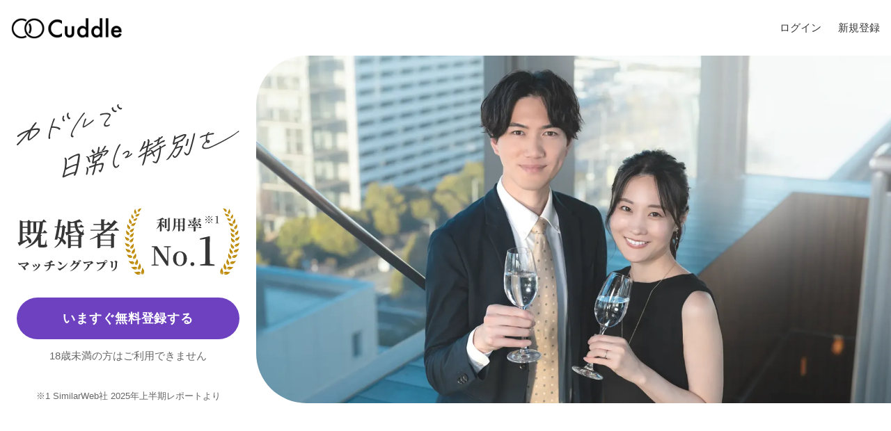

--- FILE ---
content_type: text/html
request_url: https://www.cuddle-jp.com/?utm_source=d1570163-885f-44a2-8adf-d6bc946f34a9&utm_medium=affiliate&utm_campaign=affiliate
body_size: 5809
content:
<!doctype html><html lang="ja"><head><meta charset="UTF-8"><script>const hostname = "www.cuddle-jp.com";
  const targets = ["cuddle-jp.com", "service.cuddle-jp.com"];

  if (targets.includes(window.location.hostname)) {
    const currentPath = window.location.pathname;
    const currentQuery = window.location.search;
    const currentHash = window.location.hash;

    // 新しいURLを生成してリダイレクト
    const newUrl = `https://${hostname}${currentPath}${currentQuery}${currentHash}`;
    window.location.replace(newUrl);
  }</script><script>(function (w, d, s, l, i) {
    w[l] = w[l] || [];
    w[l].push({ "gtm.start": new Date().getTime(), event: "gtm.js" });
    var f = d.getElementsByTagName(s)[0],
      j = d.createElement(s),
      dl = l != "dataLayer" ? "&l=" + l : "";
    j.async = true;
    j.src = "https://www.googletagmanager.com/gtm.js?id=" + i + dl;
    f.parentNode.insertBefore(j, f);
  })(window, document, "script", "dataLayer", "GTM-W84L26K");</script><script>(function () {
    const queryString = window.location.search.substring(1);

    const queryObject = {};

    queryString.split("&").forEach(param => {
      const [key, value] = param.split("=");
      queryObject[key] = value;
    });

    queryObject.referrer = document.referrer;

    document.cookie = `_cd_campaign=${JSON.stringify(
      queryObject
    )}; max-age=${60 * 60 * 24 * 7}; Secure`;
  })();</script><link rel="apple-touch-icon" sizes="180x180" href="apple-touch-icon.png"><link rel="apple-touch-icon-precomposed" href="apple-touch-icon.png"><link rel="icon" type="image/png" sizes="32x32" href="favicon-32x32.png"><link rel="icon" type="image/png" sizes="16x16" href="favicon-16x16.png"><link rel="canonical" href="https://www.cuddle-jp.com/"><meta name="viewport" content="width=device-width,initial-scale=1,minimum-scale=1,maximum-scale=5"><meta name="theme-color" content="#6D41BF"><meta name="description" content="利用率No1 既婚者マッチングアプリ「カドル」へようこそ。結婚後も新たな出会いを応援する既婚者マッチングアプリです。既婚者という同じ立場だからこそ、お互いを理解し合える関係を築けます。"><meta property="og:title" content="カドル - 既婚者マッチングアプリ"><meta property="og:type" content="website"><meta property="og:locale" content="ja_JP"><meta property="og:description" content="利用率No1 既婚者マッチングアプリ「カドル」へようこそ。結婚後も新たな出会いを応援する既婚者マッチングアプリです。既婚者という同じ立場だからこそ、お互いを理解し合える関係を築けます。"><meta property="og:url" content="https://www.cuddle-jp.com/"><meta property="og:image" content="https://www.cuddle-jp.com/images/OG.png"><meta property="og:site_name" content="カドル - 既婚者マッチングアプリ"><meta name="application-name" content="カドル - 既婚者マッチングアプリ"><meta name="twitter:card" content="summary_large_image"><meta name="mobile-web-app-capable" content="yes"><meta name="apple-mobile-web-app-capable" content="yes"><link rel="manifest" href="https://www.cuddle-jp.com/manifest.json"><title>カドル - 既婚者マッチングアプリ</title><link rel="preconnect" href="https://fonts.googleapis.com"><link rel="preconnect" href="https://fonts.gstatic.com" crossorigin><link href="https://fonts.googleapis.com/css2?family=Noto+Serif+JP:wght@700&display=swap" rel="stylesheet"><link rel="stylesheet" href="/lp/css/index.css"><link rel="preload" as="image" href="/images/lp/index/photo_1-sp.webp" imagesrcset="/images/lp/index/photo_1-sp.webp" imagesizes="334px" media="(max-width: 480px)"><link rel="preload" as="image" href="/images/lp/index/photo_1-pc.webp" imagesrcset="/images/lp/index/photo_1-pc.webp" imagesizes="1053px" media="(min-width: 481px)"></head><body><noscript><iframe src="https://www.googletagmanager.com/ns.html?id=GTM-W84L26K" height="0" width="0" style="display: none; visibility: hidden"></iframe></noscript><div id="root"><div class="content"><header class="header"><div class="header__inner"><figure class="header__logo"><img src="/images/lp/common/logo_dark.webp" alt="既婚者マッチングアプリ「カドル(Cuddle)」" width="160" height="31" loading="eager" class="header__logo-img"></figure><nav class="header__nav"><ul class="header__list"><li class="header__item"><a class="header__login c-hover-u" href="/signin">ログイン</a></li><li class="header__item"><a class="header__signup c-hover-u" href="/signup">新規登録</a></li></ul></nav></div></header><main id="main" class="main"><section id="mv" class="mv"><div class="mv__description"><h1 class="mv__title"><span class="c-visually-hidden">既婚者マッチングアプリ利用率 No.1 カドル(Cuddle) </span><img src="/images/lp/index/proud_user.svg" alt="" width="320" height="95" loading="eager" fetchpriority="high" class="mv__title-img"></h1><figure class="mv__message"><img src="/images/lp/index/message.svg" alt="カドルで日常に特別を" width="320" height="106" loading="eager" fetchpriority="high" class="mv__message-img c-fade-in"></figure><div class="mv__guidance"><a class="mv__button c-signup_button" href="/signup" role="button" aria-label="無料登録ページへ遷移する">いますぐ無料登録する</a><p class="mv__attention">18歳未満の方はご利用できません</p></div><p class="mv__note">※1 SimilarWeb社 2025年上半期レポートより</p></div><div class="mv__frame"><picture><source srcset="/images/lp/index/photo_1-sp.webp" media="(max-width: 480px)" width="334" height="390"><img src="/images/lp/index/photo_1-pc.webp" width="1053" height="540" loading="eager" fetchpriority="high" alt="既婚者同士で交流するイメージ" class="mv__img"></picture></div></section><section id="about" class="about"><div class="about__inner"><h2 class="about__title c-noto-serif-jp"><span class="about__subtitle">既婚者マッチングアプリ</span> カドル<span class="c-visually-hidden" lang="en">(Cuddle)</span>とは</h2><div class="about__description"><p class="about__lead"><span>既婚者マッチングアプリ最大級の会員数で、 </span><span class="about__lead-line-second"><span class="about__strong">4秒に1組</span>がマッチングしています。</span></p><ul class="about__list"><li class="about__item"><img src="/images/lp/index/proud_member_100.svg" width="190" height="100" alt="会員数は100万人を突破" class="about__item-img" loading="eager" fetchpriority="high"></li><li><img src="/images/lp/index/proud_matching.svg" width="235" height="100" alt="累計マッチング数1,000万組突破" class="about__item-img" loading="eager" fetchpriority="high"></li></ul><p class="about__note">※2025年12月時点のカドル登録情報より</p><div class="about__detail"><img src="/images/lp/index/photo_2.webp" width="380" height="220" alt="トーク画面を利用しているシーン" class="about__detail-img" loading="lazy"><p class="about__detail-text">カドルは結婚後も新たな出会いを応援する、既婚者マッチングアプリです。<br>既婚者という同じ立場だからこそ、お互いを理解し合える関係を築けます。</p></div></div></div><div class="data"><h3 class="data__title c-noto-serif-jp">利用者層</h3><p class="data__lead"><span>30代・40代の既婚者を中心に、 </span><span class="data__lead-line-second">多くの方に選ばれ続けています。</span></p><div class="data__scroll"><div class="data__scroll-inner"><div class="data__detail"><dl class="data__graph"><dt class="data__graph-title">男性の年代</dt><dd class="data__graph-description"><img src="/images/lp/index/graph_man.webp" width="258" height="258" alt="男性ユーザーの68%が30〜40代" class="data__graph-img" loading="lazy"></dd></dl><dl class="data__graph"><dt class="data__graph-title">女性の年代</dt><dd class="data__graph-description"><img src="/images/lp/index/graph_woman.webp" width="258" height="258" alt="女性ユーザーの74%が30〜40代" class="data__graph-img" loading="lazy"></dd></dl><dl class="data__graph"><dt class="data__graph-title">子供のいる割合</dt><dd class="data__graph-description"><img src="/images/lp/index/graph_child.webp" width="258" height="258" alt="ユーザーの64.9%が子供あり" class="data__graph-img" loading="lazy"></dd></dl></div><p class="data__note">※2025年1月時点のカドル登録情報より</p></div></div></div><div class="review"><h3 class="review__title c-noto-serif-jp">出逢えた人たちの声</h3><ul class="review__list"><li class="review__item"><div class="voice"><div class="voice__head"><img class="voice__img" src="/images/lp/index/user_1.webp" alt="利用者の声1" width="48" height="48" loading="lazy"><div class="voice__title"><p class="voice__lead">既婚者同士理解した上で出会えました</p><p class="voice__profile"><img src="/images/lp/index/icon_man.svg" alt="男性アイコン" width="5" height="16" loading="lazy"> <span class="voice__age">55歳・東京・国家公務員</span></p></div></div><p class="voice__detail">既婚者のみなので安心感があります。返事の時間など理解してもらえました。</p></div></li><li class="review__item"><div class="voice"><div class="voice__head"><img class="voice__img" src="/images/lp/index/user_2.webp" alt="利用者の声2" width="48" height="48" loading="lazy"><div class="voice__title"><p class="voice__lead">普段出会わないような方と話ができる</p><p class="voice__profile"><img src="/images/lp/index/icon_woman.svg" alt="女性アイコン" width="5" height="16" loading="lazy"> <span class="voice__age">27歳・神奈川・看護師</span></p></div></div><p class="voice__detail">色々な方と話せ、素敵な出逢いがありました。男性は紳士的で話しやすいです。</p></div></li><li class="review__item"><div class="voice"><div class="voice__head"><img class="voice__img" src="/images/lp/index/user_3.webp" alt="利用者の声3" width="48" height="48" loading="lazy"><div class="voice__title"><p class="voice__lead">サポート対応は速くて親切でした</p><p class="voice__profile"><img src="/images/lp/index/icon_woman.svg" alt="女性アイコン" width="5" height="16" loading="lazy"> <span class="voice__age">44歳・北海道・専業主婦</span></p></div></div><p class="voice__detail">プライバシーが守られている安心感があります。問合せの対応はとてもよかったです。</p></div></li><li class="review__item"><div class="voice"><div class="voice__head"><img class="voice__img" src="/images/lp/index/user_4.webp" alt="利用者の声4" width="48" height="48" loading="lazy"><div class="voice__title"><p class="voice__lead">魅力的な人が集まっています</p><p class="voice__profile"><img src="/images/lp/index/icon_man.svg" alt="男性アイコン" width="5" height="16" loading="lazy"> <span class="voice__age">37歳・愛知・会社経営者</span></p></div></div><p class="voice__detail">サクラではなく実際に出会えそうな綺麗な方が多いと思った。AIが色々な人を勧めてくれた。</p></div></li></ul></div></section><section id="feature" class="feature"><h2 class="feature__title c-noto-serif-jp"><span>カドル<span class="c-visually-hidden" lang="en">(Cuddle)</span>が</span> <span>提供するサービス</span></h2><ul class="feature__list"><li class="feature__item"><img class="feature__item-img" src="/images/lp/index/photo_married.webp" alt="特徴その１" width="140" height="140" loading="lazy"><p class="feature__item-title">ユーザーは既婚者のみ</p><p class="feature__item-description">既婚者限定のため、同じような価値観、生活リズムのお相手と出会うことができます。</p></li><li class="feature__item"><img class="feature__item-img --right" src="/images/lp/index/photo_iine.webp" alt="特徴その2" width="140" height="140" loading="lazy"><p class="feature__item-title --right">いいねするだけ</p><p class="feature__item-description --right">AIがあなたにオススメのお相手をご提案。自分で探す必要はありません。</p></li><li class="feature__item"><img class="feature__item-img" src="/images/lp/index/photo_function.webp" alt="特徴その3" width="140" height="140" loading="lazy"><p class="feature__item-title">既婚者に特化した機能</p><p class="feature__item-description">シークレットモード、会える時間帯の設定など既婚者向けの充実した機能を備えています。</p></li></ul><div class="safety"><h3 class="safety__title c-noto-serif-jp">安心安全の取り組み</h3><ul class="safety__list"><li class="safety__item"><img class="safety__item-image" src="/images/lp/index/safety_1.svg" alt="取り組みその１" width="48" height="48" loading="lazy"><p class="safety__item-title">​インストール不要</p><p class="safety__item-description"><span class="safety__item-line"><span>Webサービスなので</span> <span class="safety__item-line-second">使いたい時だけアクセス</span></span></p></li><li class="safety__item"><img class="safety__item-image" src="/images/lp/index/safety_2.svg" alt="取り組みその2" width="48" height="48" loading="lazy"><p class="safety__item-title">本人確認必須</p><p class="safety__item-description"><span class="safety__item-line"><span>メッセージの利用には</span> <span class="safety__item-line-second">公的証明書の提出が必須</span></span></p></li><li class="safety__item"><img class="safety__item-image" src="/images/lp/index/safety_3.svg" alt="取り組みその3" width="48" height="48" loading="lazy"><p class="safety__item-title">24時間監視</p><p class="safety__item-description"><span class="safety__item-line"><span>悪質なユーザーがいないか</span> <span class="safety__item-line-second">24時間365日常にチェック</span></span></p></li><li class="safety__item"><img class="safety__item-image" src="/images/lp/index/safety_4.svg" alt="取り組みその4" width="48" height="48" loading="lazy"><p class="safety__item-title">写真の限定公開</p><p class="safety__item-description"><span class="safety__item-line"><span>特定の相手のみに写真を</span> <span class="safety__item-line-second">公開する「ギャラリー機能」搭載</span></span></p></li><li class="safety__item"><img class="safety__item-image" src="/images/lp/index/safety_5.svg" alt="取り組みその5" width="48" height="48" loading="lazy"><p class="safety__item-title">悪質ユーザーの制限</p><p class="safety__item-description"><span class="safety__item-line"><span>専門チームが悪質ユーザーを</span> <span class="safety__item-line-second">特定し厳正に対処</span></span></p></li><li class="safety__item"><img class="safety__item-image" src="/images/lp/index/safety_6.svg" alt="取り組みその6" width="48" height="48" loading="lazy"><p class="safety__item-title">個人情報の管理</p><p class="safety__item-description"><span class="safety__item-line"><span>公的第三者認証機関である</span> <span class="safety__item-line-second">個人情報保護認証「JAPHICマーク」を取得</span></span></p></li></ul></div></section><section id="step" class="step"><h2 class="step__title c-noto-serif-jp"><span>出会うための</span> <span>3STEP</span></h2><div class="step__scroll"><div class="step__scroll-inner"><ul class="step__list"><li class="step__item"><img class="step__title-img" src="/images/lp/index/step_1.webp" alt="ステップ1：AIがお相手をご提案する" width="208" height="371" loading="lazy"><p class="step__item-title"><span class="step__item-step">STEP1</span> AIがお相手をご提案</p><p class="step__item-description">あなたにオススメのお相手候補を毎日AIがご提案。居住地や年齢などの条件設定ができます。</p></li><li class="step__item"><img class="step__title-img" src="/images/lp/index/step_2.webp" alt="ステップ2：気になった人にいいねを送る" width="208" height="371" loading="lazy"><p class="step__item-title"><span class="step__item-step">STEP2</span> 気になった人にいいねを送る</p><p class="step__item-description">気になるお相手がいたら、いいねを送るだけ。相手のプロフィールを見た上で選ぶことができます。</p></li><li class="step__item"><img class="step__title-img" src="/images/lp/index/step_3.webp" alt="ステップ3：トークで会話する" width="208" height="371" loading="lazy"><p class="step__item-title"><span class="step__item-step">STEP3</span> やりとりをしてつながる</p><p class="step__item-description">お互いにいいねが送られたらマッチング。その後、メッセージの交換ができるようになります。</p></li></ul></div></div><div class="fee"><h3 class="fee__title c-noto-serif-jp">利用料金</h3><p class="fee__description">会員登録からマッチングまで男女ともに無料でご利用いただけるほか、オプションのプランもございます。</p><p class="fee__guidance"><a href="pricing.html" class="c-link_button" role="button" aria-label="料金表ページへ遷移する">プランと料金を見る</a></p><img src="/images/lp/index/photo_3.webp" alt="既婚者同士の出会いを楽しむユーザーのイメージ" width="800" height="300" loading="lazy" class="fee__photo"></div></section><section id="faq" class="faq"><h2 class="faq__title c-noto-serif-jp">よくある質問</h2><p class="faq__lead">カドルはウェブサービスでのみ提供しており、アプリでの提供はございません。</p><ul class="faq__list"><li class="faq__item"><input id="faq-check1" class="faq__check" type="checkbox"> <label class="faq__question" for="faq-check1"><span class="faq__question-text">無料でサービスが利用できますか？ </span><span class="faq__icon"></span></label><div class="faq__answer"><p class="faq__answer-text">女性はマッチング・メッセージ機能を無料でご利用いただけます。<br>男性はマッチングまで無料でご利用いただけます。</p></div></li><li class="faq__item"><input id="faq-check2" class="faq__check" type="checkbox"> <label class="faq__question" for="faq-check2"><span class="faq__question-text">サクラはいますか？</span> <span class="faq__icon"></span></label><div class="faq__answer"><p class="faq__answer-text">サクラはいません。24時間365日の監視体制で安心安全なご利用環境を提供しています。</p></div></li><li class="faq__item"><input id="faq-check3" class="faq__check" type="checkbox"> <label class="faq__question" for="faq-check3"><span class="faq__question-text">どこまでプライバシーが守られますか？ </span><span class="faq__icon"></span></label><div class="faq__answer"><p class="faq__answer-text">公的第三者認証機関である個人情報保護認証「JAPHICマーク」を取得しており、個人情報が漏れることはありません。</p></div></li><li class="faq__item"><input id="faq-check4" class="faq__check" type="checkbox"> <label class="faq__question" for="faq-check4"><span class="faq__question-text">退会後のアカウント情報や今までのやり取りはどうなりますか？ </span><span class="faq__icon"></span></label><div class="faq__answer"><p class="faq__answer-text">プロフィール情報やメッセージの内容は、退会した直後からすべての利用者から一切閲覧できなくなりますのでご安心ください。</p></div></li><li class="faq__item"><input id="faq-check5" class="faq__check" type="checkbox"> <label class="faq__question" for="faq-check5"><span class="faq__question-text">いつでも退会できますか？ </span><span class="faq__icon"></span></label><div class="faq__answer"><p class="faq__answer-text">ご自身のマイページより、いつでも簡単に退会できます。</p></div></li></ul></section><section id="media" class="media"><h2 class="media__title c-noto-serif-jp">掲載メディア</h2><h3 class="media__lead">WEBメディア</h3><ul class="media__list"><li class="media__item">日刊ゲンダイ</li><li class="media__item">マイナビニュース</li><li class="media__item">マイナビウーマン</li></ul><ul class="media__list --second"><li class="media__item">リアルサウンドテック</li><li class="media__item">all about</li><li class="media__item">J-CAST会社ウォッチ</li></ul><ul class="media__list --second"><li class="media__item">Business Journal</li><li class="media__item">女子SPA</li><li class="media__item">アサ芸プラス</li><li class="media__item">アサジョ</li></ul><ul class="media__list --second"><li class="media__item">J-CAST News</li><li class="media__item">NEWSポストセブン</li></ul><h3 class="media__lead">雑誌</h3><ul class="media__list"><li class="media__item">ポコチェ</li><li class="media__item">週刊ポスト</li></ul><h3 class="media__lead">動画メディア/TV</h3><div class="media__list"><p class="media__item">ABEMA Prime</p></div></section><section id="encount" class="encount"><h2 class="encount__title c-noto-serif-jp"><span class="encount__subtitle">既婚者マッチングアプリ</span> <span class="encount__maintitle"><span>カドル<span class="c-visually-hidden" lang="en">(Cuddle)</span>で</span> <span>新しい出会いを</span></span></h2><img src="/images/lp/index/service_screen.webp" alt="カドルのサービス画面" width="334" height="335" loading="lazy" class="encount__img"><div class="encount__guidance"><a class="encount__button c-signup_button" href="/signup" role="button" aria-label="無料登録ページへ遷移する">いますぐ無料登録する</a><p class="encount__attention">18歳未満の方はご利用できません</p></div></section></main><footer id="footer" class="footer"><div class="footer__inner"><img class="footer__logo" src="/images/lp/common/logo_white.webp" alt="カドル" width="160" height="31" loading="lazy"><nav class="footer-nav"><ul class="footer-link"><li class="footer-link__item"><a href="https://doc.cuddle-jp.com/Cuddle-1fa639042fd04dbba2666fad56961fbb" target="_blank" rel="noreferrer noopener" class="c-hover-u">利用規約</a></li><li class="footer-link__item"><a href="https://doc.cuddle-jp.com/142fa80edf0180f19d63d4e34503269f" target="_blank" rel="noreferrer noopener" class="c-hover-u">プライバシーポリシー</a></li><li class="footer-link__item"><a href="https://doc.cuddle-jp.com/Cuddle-2b1aaf7fc7a64aa488ea9df1220fdb2c" target="_blank" rel="noreferrer noopener" class="c-hover-u">特商法に基づく表記</a></li><li class="footer-link__item"><a href="/affiliate/" target="_blank" rel="noopener" class="c-hover-u">アフィリエイト</a></li><li class="footer-link__item"><a href="https://support.cuddle-jp.com/hc/ja/requests/new?ticket_form_id=16099811874969" target="_blank" rel="noreferrer noopener" class="c-hover-u">お問い合わせ</a></li><li class="footer-link__item"><a href="https://www.3rd-place.app/" target="_blank" rel="noreferrer noopener" class="c-hover-u">運営会社</a></li><li class="footer-link__item"><a href="pricing.html" target="_blank" rel="noreferrer noopener" class="c-hover-u">料金表</a></li><li class="footer-link__item"><a href="https://news.cuddle-jp.com/" target="_blank" rel="noreferrer noopener" class="c-hover-u">お知らせ</a></li></ul></nav><p class="footer-japjic"><img src="/images/lp/common/japhic.webp" alt="JAPHIC 2501130283" width="58" height="90" loading="lazy" class="footer-japjic__img"></p><p class="footer-number"><span>インターネット異性紹介事業 届出済</span> <span class="footer-number__num">登録番号：丸の内25-067208</span></p><p class="footer-copyright">Copyright(C) Third Hub inc. All Rights Reserved.</p></div></footer></div></div></body></html>

--- FILE ---
content_type: text/css
request_url: https://www.cuddle-jp.com/lp/css/index.css
body_size: 3805
content:
@charset "UTF-8";/*! destyle.css v4.0.1 | MIT License | https://github.com/nicolas-cusan/destyle.css */*,::after,::before{box-sizing:border-box;border-style:solid;border-width:0;min-width:0}html{line-height:1.15;-webkit-text-size-adjust:100%;-webkit-tap-highlight-color:transparent}body{margin:0}main{display:block}address,blockquote,dl,figure,form,iframe,p,pre,table{margin:0}h1,h2,h3,h4,h5,h6{font-size:inherit;font-weight:inherit;margin:0}ol,ul{margin:0;padding:0;list-style:none}dt{font-weight:700}dd{margin-left:0}hr{box-sizing:content-box;height:0;overflow:visible;border-top-width:1px;margin:0;clear:both;color:inherit}pre{font-family:monospace,monospace;font-size:inherit}address{font-style:inherit}a{background-color:transparent;text-decoration:none;color:inherit}abbr[title]{text-decoration:underline dotted}b,strong{font-weight:bolder}code,kbd,samp{font-family:monospace,monospace;font-size:inherit}small{font-size:80%}sub,sup{font-size:75%;line-height:0;position:relative;vertical-align:baseline}sub{bottom:-.25em}sup{top:-.5em}embed,iframe,img,object,svg{vertical-align:bottom}button,input,optgroup,select,textarea{-webkit-appearance:none;appearance:none;vertical-align:middle;color:inherit;font:inherit;background:0 0;padding:0;margin:0;border-radius:0;text-align:inherit;text-transform:inherit}[type=button],[type=reset],[type=submit],button{cursor:pointer}[type=button]:disabled,[type=reset]:disabled,[type=submit]:disabled,button:disabled{cursor:default}:-moz-focusring{outline:auto}select:disabled{opacity:inherit}option{padding:0}fieldset{margin:0;padding:0;min-width:0}legend{padding:0}progress{vertical-align:baseline}textarea{overflow:auto}[type=number]::-webkit-inner-spin-button,[type=number]::-webkit-outer-spin-button{height:auto}[type=search]{outline-offset:-2px}[type=search]::-webkit-search-decoration{-webkit-appearance:none}::-webkit-file-upload-button{-webkit-appearance:button;font:inherit}[type=number]{-moz-appearance:textfield}label[for]{cursor:pointer}details{display:block}summary{display:list-item}[contenteditable]:focus{outline:auto}table{border-color:inherit;border-collapse:collapse}caption{text-align:left}td,th{vertical-align:top;padding:0}th{text-align:left;font-weight:700}:root{--font-base:17px;--color-gold:#a69258;--color-primary:#ff3366;--color-secondary:#6d41bf;--color-text-primary:#363636;--color-text-secondary:rgba(0, 0, 0, 0.6);--color-text-footer:#e4e4e4;--color-background:#f4f7fa;--color-border:#e4e4e4;--color-white:#ffffff;--transition-link:0.3s;--photo-radius-pc:72px;--photo-radius-sp:24px}html{font-size:var(--font-base);scroll-behavior:smooth}body{font-family:"Yu Gothic","Hiragino Sans","Noto Sans JP",Meiryo,sans-serif;-webkit-font-smoothing:antialiased;-moz-osx-font-smoothing:grayscale;color:var(--color-text-primary);line-height:1.6}.c-noto-serif-jp{font-family:"Noto Serif JP",serif;font-optical-sizing:auto;font-weight:700;font-style:normal}.c-signup_button{display:flex;align-items:center;justify-content:center;width:100%;max-width:335px;height:60px;border-radius:100px;background:var(--color-secondary);font-size:18px;line-height:1;transition:var(--transition-link);color:var(--color-white);letter-spacing:.04em;cursor:pointer;font-weight:700}.c-signup_button:hover{opacity:.7}.c-signup_button:active{transform:scale(.98)}.c-link_button{display:flex;align-items:center;justify-content:center;width:100%;max-width:335px;height:60px;border-radius:100px;background:var(--color-white);border:1px solid var(--color-border);box-sizing:border-box;font-size:16px;line-height:1;transition:var(--transition-link);color:var(--color-text-primary);letter-spacing:.04em;cursor:pointer}.c-link_button:hover{color:rgba(54,54,54,.7);border:1px solid var(--color-border)}.c-link_button:active{transform:scale(.98)}.c-hover-u{transition:var(--transition-link)}.c-hover-u:hover{text-decoration:underline}.c-hover-u:focus{opacity:inherit}.c-visually-hidden{position:absolute;width:1px;height:1px;padding:0;margin:-1px;overflow:hidden;clip:rect(0,0,0,0);border:0}.c-fade-in{clip-path:inset(0 100% 0 0);animation:clipEffect .6s ease-out forwards;animation-delay:.2s;opacity:0}@keyframes clipEffect{from{clip-path:inset(0 100% 0 0);opacity:0}to{clip-path:inset(0 0 0 0);opacity:1}}.content{position:relative}.header{position:fixed;z-index:99;height:80px;background:rgba(255,255,255,.6);backdrop-filter:blur(50px);-webkit-backdrop-filter:blur(50px);width:100%;display:flex;justify-content:center;align-items:center}@media screen and (max-width:640px){.header{height:60px}}.header__inner{max-width:1400px;padding:0 16px;width:100%;display:flex;align-items:center;justify-content:space-between}@media screen and (max-width:380px){.header__logo-img{width:120px;height:auto}}.header__list{display:flex}.header__item{font-size:15px;margin-left:24px}.header__item:first-child{margin-left:0}.main{padding:80px 0 20px}@media screen and (max-width:640px){.main{padding-top:60px}}.footer{display:block;background-color:var(--color-text-primary);color:var(--color-text-footer);padding:40px 16px;text-align:center}.footer .footer-link{display:flex;flex-wrap:wrap;margin:24px auto 0;padding:0 16px;justify-content:center}@media screen and (max-width:960px){.footer .footer-link{width:608px}}@media screen and (max-width:640px){.footer .footer-link{width:100%}}.footer .footer-link__item{margin-bottom:16px;margin-right:16px;padding-right:16px;border-right:1px solid var(--color-text-footer);font-size:15px;line-height:1}.footer .footer-link__item a{color:var(--color-white)}.footer .footer-link__item:last-child{margin-right:0;padding-right:0;border-right:none}.footer .footer-japjic{margin:24px auto 0;display:inline-block;padding:12px;background:var(--color-white);border-radius:8px}.footer .footer-number{margin:24px auto 0;font-size:12px;display:flex;flex-wrap:wrap;gap:4px;justify-content:center}@media screen and (max-width:640px){.footer .footer-number{flex-direction:column;gap:0}}.footer .footer-copyright{margin-bottom:8px;font-size:12px}.mv{display:flex;align-items:center;justify-content:center;margin:0 auto;position:relative;transition:.3s}@media (max-width:800px){.mv{flex-direction:column-reverse;align-items:unset;padding:0 16px}}.mv__description{width:320px;height:500px;margin:0 48px;position:relative;flex-shrink:0;transition:.3s}@media (max-width:1280px){.mv__description{margin:0 24px}}@media (max-width:800px){.mv__description{margin:0 auto;height:auto;position:static;text-align:center}}@media (max-width:640px){.mv__description{width:100%}}.mv__message{clip-path:inset(0);position:absolute;top:70px;width:350px;z-index:2;transition:.3s}@media (max-width:1280px){.mv__message{width:320px}}@media (max-width:800px){.mv__message{width:40%;top:16px;right:6px}}@media (max-width:480px){.mv__message{width:50%;top:12px;left:8px}}.mv__message-img{width:100%;height:auto}.mv__title{margin-top:220px}@media (max-width:800px){.mv__title{margin-top:16px}}.mv__title-img{width:100%;max-width:320px;height:auto}.mv__guidance{margin-top:32px;display:flex;align-items:center;flex-direction:column}@media (max-width:800px){.mv__guidance{margin-top:16px}}.mv__attention{margin-top:12px;font-size:15px;color:var(--color-text-secondary)}.mv__note{position:absolute;bottom:0;left:0;width:320px;font-size:13px;color:var(--color-text-secondary);text-align:center}@media (max-width:800px){.mv__note{position:static;width:auto;margin-top:24px}}.mv__frame{display:flex;height:500px;overflow:hidden;border-radius:var(--photo-radius-pc);align-items:center;margin-right:48px;transition:.3s}@media (max-width:1400px){.mv__frame{border-radius:var(--photo-radius-pc) 0 0 var(--photo-radius-pc);margin-right:0}}@media (max-width:800px){.mv__frame{border-radius:var(--photo-radius-sp);height:480px}}@media (max-width:480px){.mv__frame{height:auto}}.mv__img{height:500px;aspect-ratio:auto;object-fit:cover;position:relative;left:50%;transform:translateX(-50%)}@media (max-width:800px){.mv__img{top:10px}}@media (max-width:480px){.mv__img{top:0;width:100%;height:auto}}.about{margin-top:80px;padding:80px 0;border-top:1px solid var(--color-border);width:100%;text-align:center}@media screen and (max-width:640px){.about{margin-top:40px;padding:40px 0}}.about__inner{padding:0 16px}.about__title{font-size:32px}.about__subtitle{display:block;font-size:18px;margin-bottom:4px;letter-spacing:.04em}.about__lead{margin-top:16px;display:flex;flex-wrap:wrap;gap:0;justify-content:center}@media screen and (max-width:370px){.about__lead{display:inline-block}.about__lead-line-second{margin-left:-.2em}}.about__strong{font-weight:700}.about__list{display:flex;gap:16px;margin-top:24px;align-items:center;justify-content:center}@media (max-width:640px){.about__item-img{width:100%;height:auto}}.about__note{margin-top:12px;font-size:13px;color:var(--color-text-secondary)}.about__detail{margin:24px auto 0;display:flex;max-width:800px;width:100%;align-items:center;gap:24px}@media (max-width:800px){.about__detail{margin:24px 0 0}}@media (max-width:640px){.about__detail{flex-direction:column;gap:16px}}.about__detail-img{flex-shrink:0;width:380px;border-radius:var(--photo-radius-pc)}@media (max-width:800px){.about__detail-img{border-radius:var(--photo-radius-sp)}}@media (max-width:640px){.about__detail-img{width:100%;height:auto}}.about__detail-text{text-align:left}.about .data{margin-top:40px}.about .data__title{font-size:28px}.about .data__lead{margin-top:16px;padding:0 16px;display:flex;flex-wrap:wrap;gap:0;justify-content:center}@media screen and (max-width:370px){.about .data__lead{display:inline-block}.about .data__lead-line-second{margin-left:-.2em}}.about .data__note{margin-top:12px;font-size:13px;color:var(--color-text-secondary);text-align:center}@media (max-width:832px){.about .data__scroll{width:100%;overflow-x:auto;padding:0 16px}}.about .data__scroll-inner{margin:24px auto}@media (max-width:832px){.about .data__scroll-inner{padding:24px;background:var(--color-white);border-radius:var(--photo-radius-sp);box-shadow:0 0 8px rgba(0,0,0,.16);width:848px;position:relative}.about .data__scroll-inner::after{content:"スクロールできます→";position:absolute;bottom:24px;left:24px;font-size:13px;color:rgba(0,0,0,.4)}}.about .data__detail{display:flex;gap:16px;width:800px;min-width:800px;margin:0 auto}.about .data__graph{width:280px}.about .data__graph-title{font-weight:700}.about .data__graph-description{margin-top:12px;font-size:13px;color:var(--color-text-secondary)}.about .review{margin-top:40px;padding:0 16px}.about .review__title{font-size:28px}.about .review__list{margin:16px auto 0;display:flex;gap:16px;flex-wrap:wrap;max-width:800px}@media (max-width:832px){.about .review__list{flex-direction:column}}.about .review__item{width:calc(50% - 8px);background:var(--color-background);border-radius:var(--photo-radius-sp);padding:16px}@media (max-width:832px){.about .review__item{width:100%}}.about .review .voice__head{display:flex;gap:12px;align-items:center;text-align:left}.about .review .voice__lead{font-weight:700}.about .review .voice__img{flex-shrink:0}@media (max-width:832px){.about .review .voice__img{width:68px;height:68px}}.about .review .voice__profile{font-size:13px;display:flex;align-items:center;gap:4px;margin-top:4px;margin-left:2px}.about .review .voice__age{color:var(--color-text-secondary);margin-left:2px}.about .review .voice__detail{font-size:15px;margin-top:8px;text-align:left}.feature{padding:80px 16px;border-top:1px solid var(--color-border);width:100%;text-align:center}@media screen and (max-width:640px){.feature{padding:40px 16px}}.feature__title{font-size:32px;display:flex;flex-wrap:wrap;gap:0;justify-content:center}@media screen and (max-width:640px){.feature__title{flex-direction:column}}.feature__list{display:flex;gap:24px;align-items:flex-start;justify-content:center;max-width:800px;margin:24px auto 0}@media (max-width:640px){.feature__list{gap:16px}}@media (max-width:480px){.feature__list{gap:24px;flex-direction:column}}.feature__item{display:flex;flex:1;gap:8px;align-items:center;flex-direction:column}@media (max-width:480px){.feature__item{display:block;position:relative;min-height:120px}}@media (max-width:480px){.feature__item-img{width:120px;height:120px;position:absolute;left:0;top:0}.feature__item-img.--right{left:initial;right:0;top:0}}.feature__item-title{font-weight:700;font-size:20px}@media (max-width:480px){.feature__item-title{text-align:left;padding-left:136px}.feature__item-title.--right{padding-right:136px;padding-left:initial}}.feature__item-description{text-align:left}@media (max-width:480px){.feature__item-description{padding-left:136px}.feature__item-description.--right{padding-right:136px;padding-left:initial}}.feature .safety{margin:40px auto 0;border-radius:var(--photo-radius-sp);max-width:800px}.feature .safety__title{font-size:28px;font-weight:700}.feature .safety__list{margin:16px auto 0;display:flex;gap:16px;flex-wrap:wrap;justify-content:center;max-width:800px}.feature .safety__item{background:var(--color-background);border-radius:16px;padding:16px;width:calc(33.33% - 10.6666666667px);display:flex;flex-direction:column;align-items:center;gap:4px}@media (max-width:832px){.feature .safety__item{width:calc(50% - 8px)}}.feature .safety__item-title{font-weight:700;font-size:15px}.feature .safety__item-description{font-size:13px}.feature .safety__item-line{display:flex;flex-wrap:wrap;gap:0;justify-content:center;flex-direction:column}@media screen and (max-width:640px){.feature .safety__item-line{display:inline}.feature .safety__item-line-second{margin-left:-.2em}}.step{display:block;padding:80px 0;border-top:1px solid var(--color-border);width:100%;text-align:center}@media screen and (max-width:640px){.step{padding:40px 0}}.step__title{font-size:32px;display:flex;flex-wrap:wrap;gap:0;justify-content:center}@media screen and (max-width:640px){.step__title{flex-direction:column}}@media (max-width:832px){.step__scroll{width:100%;overflow-x:auto;padding:0 16px}}.step__scroll-inner{margin:24px auto}@media (max-width:832px){.step__scroll-inner{padding:24px;background:var(--color-white);border-radius:var(--photo-radius-sp);box-shadow:0 0 8px rgba(0,0,0,.16);width:848px;position:relative}.step__scroll-inner::after{content:"スクロールできます→";position:absolute;bottom:24px;left:24px;font-size:13px;color:rgba(0,0,0,.4)}}.step__list{display:flex;gap:24px;width:800px;min-width:800px;margin:0 auto}@media (max-width:832px){.step__list{padding-bottom:32px}}.step__item{flex:1;position:relative}.step__item::after{position:absolute;top:178px;right:-24px;display:inline-block;content:"";width:20px;height:20px;vertical-align:bottom;background-image:url(/images/lp/index/icon_next.svg);background-repeat:no-repeat;background-size:contain}.step__item:last-child::after{display:none}.step__item-title{font-weight:700;margin-top:16px;display:flex;align-items:center;flex-direction:column;gap:4px}.step__item-step{font-size:13px;color:var(--color-white);background:var(--color-text-primary);display:inline-block;border-radius:100px;padding:4px;line-height:1;width:5.4em}.step__item-description{margin-top:4px;font-size:15px;text-align:left}.step .fee{display:block;margin-top:40px;padding:0 16px}.step .fee__title{font-size:28px}.step .fee__description{margin-top:16px}@media (max-width:800px){.step .fee__description{text-align:left}}.step .fee__guidance{margin:16px auto 0;display:flex;justify-content:center}.step .fee__photo{margin-top:24px;border-radius:var(--photo-radius-pc);max-width:800px;width:100%;height:auto}@media (max-width:800px){.step .fee__photo{border-radius:var(--photo-radius-sp)}}.faq{display:block;padding:80px 16px;border-top:1px solid var(--color-border);width:100%;text-align:center}@media screen and (max-width:640px){.faq{padding:40px 16px}}.faq__title{font-size:32px}.faq__lead{background:var(--color-background);text-align:center;padding:12px 16px;max-width:800px;margin:16px auto 0}@media (max-width:800px){.faq__lead{text-align:left}}.faq__list{margin:24px auto 0;max-width:800px;width:100%;border-top:1px solid var(--color-border)}.faq__item{border-bottom:1px solid var(--color-border);text-align:left}.faq__check{display:none}.faq__question{display:flex;padding:16px 0;position:relative;align-items:center;justify-content:space-between}.faq__question-text{font-weight:700;text-indent:-1.5em;padding-left:1.5rem}.faq__question-text::before{content:"Q.";padding-right:8px}.faq__icon{flex-shrink:0;display:inline-block;vertical-align:middle;line-height:1;margin-left:16px;width:1em;height:.1em;background:var(--color-text-primary);border-radius:.1em;position:relative}.faq__icon::before{content:"";position:absolute;top:50%;left:50%;width:.1em;height:1em;background:var(--color-text-primary);border-radius:.1em;transition:var(--transition-link);transform:translate(-50%,-50%) rotate(180deg)}.faq__answer{display:block;height:0;opacity:0;padding:0;transition:var(--transition-link);visibility:hidden}.faq__answer-text{text-indent:-1.5em;padding-left:1.5rem}.faq__answer-text::before{content:"A.";padding-right:8px}.faq__check:checked+.faq__question .faq__icon::before{transform:translate(-50%,-50%) rotate(90deg)}.faq__check:checked+.faq__question+.faq__answer{height:auto;opacity:1;padding:0 0 16px;visibility:visible}.media{display:block;padding:80px 16px;border-top:1px solid var(--color-border);width:100%;text-align:center}@media screen and (max-width:640px){.media{padding:40px 16px}}.media__title{font-size:32px}.media__img{margin-top:24px}@media screen and (max-width:640px){.media__img{width:100%;height:auto;max-width:334px}}.media__lead{margin-top:24px;font-weight:700}.media__list{margin:0 auto;padding:0 16px;width:608px}@media screen and (max-width:640px){.media__list{width:100%}}.media__list.--second{margin-top:-8px}@media screen and (max-width:640px){.media__list.--second{margin-top:0}}.media__item{display:inline-block;margin-top:16px;margin-right:16px;padding-right:16px;border-right:1px solid var(--color-text-primary);font-size:15px;line-height:1}@media screen and (max-width:640px){.media__item{display:block;border-right:none;padding-right:0;margin-right:0}}.media__item:last-child{margin-right:0;padding-right:0;border-right:none}.media__item.--one{margin-right:0;padding-right:0;border-right:none}.encount{display:block;padding:80px 16px;border-top:1px solid var(--color-border);width:100%;text-align:center}@media screen and (max-width:640px){.encount{padding:40px 16px}}.encount__title{font-size:32px}.encount__subtitle{display:block;font-size:18px;margin-bottom:4px;letter-spacing:.04em}.encount__maintitle{display:flex;flex-wrap:wrap;gap:0;justify-content:center}@media screen and (max-width:640px){.encount__maintitle{flex-direction:column}}.encount__img{margin-top:24px;width:100%;height:auto;max-width:334px}.encount__guidance{margin-top:24px;display:flex;align-items:center;flex-direction:column}.encount__attention{margin-top:12px;font-size:15px;color:var(--color-text-secondary)}

--- FILE ---
content_type: image/svg+xml
request_url: https://www.cuddle-jp.com/images/lp/index/icon_man.svg
body_size: 81
content:
<svg width="5" height="17" viewBox="0 0 5 17" fill="none" xmlns="http://www.w3.org/2000/svg">
<circle cx="2.5" cy="2.5" r="2.5" fill="#733ABA"/>
<path d="M4.77273 6.36353H0L2.5 16.3635L4.77273 6.36353Z" fill="#733ABA"/>
</svg>


--- FILE ---
content_type: image/svg+xml
request_url: https://www.cuddle-jp.com/images/lp/index/message.svg
body_size: 18294
content:
<svg width="458" height="152" viewBox="0 0 458 152" fill="none" xmlns="http://www.w3.org/2000/svg">
<path fill-rule="evenodd" clip-rule="evenodd" d="M109.408 27.7409C108.341 27.7336 107.49 26.9369 106.854 25.3509C106.23 23.8962 106.086 22.2803 106.442 20.7379L107.026 18.6379C107.096 18.465 107.105 18.2731 107.05 18.0946C106.996 17.9161 106.881 17.7619 106.726 17.6579C106.365 17.459 105.944 17.402 105.543 17.4979C105.103 17.6202 104.701 17.8494 104.371 18.1651C104.042 18.4807 103.795 18.873 103.654 19.3069C103.33 20.5166 103.157 21.7618 103.139 23.0139C103.205 24.0808 103.385 25.1375 103.676 26.1659C103.961 27.189 104.444 28.1463 105.097 28.9839C105.648 29.8542 106.463 30.5251 107.423 30.8979C107.644 30.9656 107.878 30.9753 108.104 30.9259C108.599 30.8338 109.061 30.6123 109.442 30.2839C109.847 29.9569 110.131 29.5045 110.25 28.9979C110.342 28.6961 110.311 28.37 110.164 28.0909C110.085 27.9667 109.971 27.868 109.837 27.8066C109.703 27.7453 109.554 27.7238 109.408 27.7449V27.7409ZM98.363 32.3459C98.1111 32.28 97.8776 32.1575 97.6802 31.9877C97.4828 31.8178 97.3268 31.6052 97.2241 31.3659C96.9458 30.8172 96.7532 30.229 96.6531 29.6219C96.5998 28.9157 96.6674 28.2055 96.8531 27.5219C97.0344 26.7656 97.2893 26.0287 97.6141 25.3219C97.7228 25.1374 97.7732 24.9242 97.7586 24.7105C97.7441 24.4967 97.6652 24.2924 97.5324 24.1243C97.3995 23.9562 97.219 23.8322 97.0144 23.7686C96.8098 23.705 96.5908 23.7048 96.3861 23.7679C95.95 23.8481 95.5447 24.0475 95.215 24.3439C94.8713 24.6363 94.6094 25.0129 94.455 25.4369C93.8596 27.2603 93.6916 29.1962 93.964 31.0949C94.0051 31.8868 94.2135 32.661 94.5755 33.3665C94.9374 34.0719 95.4448 34.6927 96.064 35.1879C96.369 35.3787 96.7352 35.4459 97.0881 35.3759C97.4395 35.2946 97.7702 35.141 98.0591 34.925C98.348 34.7089 98.5887 34.4351 98.766 34.1209C99.0021 33.7848 99.1025 33.3719 99.0471 32.9649C99.0108 32.8029 98.9246 32.6563 98.8006 32.5458C98.6767 32.4353 98.5212 32.3665 98.356 32.3489L98.363 32.3459ZM88.934 49.2969C87.2518 47.9874 85.2685 47.1197 83.165 46.7729C79.9693 46.1725 76.7416 45.7565 73.4981 45.5269C73.3458 45.4944 73.1882 45.4968 73.037 45.5339C74.5186 40.4928 76.3025 35.5455 78.3791 30.7189C78.4883 30.5341 78.5415 30.3216 78.5321 30.1071C78.5226 29.8926 78.4511 29.6855 78.326 29.5109C78.1982 29.3496 78.0258 29.2295 77.8302 29.1655C77.6346 29.1015 77.4245 29.0964 77.2261 29.1509C76.6515 29.248 76.1368 29.5637 75.79 30.0319C75.3906 30.5749 75.0996 31.1898 74.9331 31.8429C74.8039 32.3471 74.6453 32.8433 74.458 33.3289C73.9094 34.7543 73.3637 36.3263 72.8211 38.0449L71.684 41.6399L70.8101 44.3029C69.2894 48.9029 67.995 53.4113 66.927 57.8279C65.161 65.1253 64.7944 69.5919 65.827 71.2279C65.9546 71.4369 66.1509 71.595 66.3822 71.6753C66.6135 71.7556 66.8655 71.753 67.095 71.6679C67.4177 71.6081 67.7238 71.4802 67.9932 71.2928C68.2625 71.1053 68.4888 70.8627 68.6571 70.5809C68.8087 70.3537 68.9109 70.0972 68.957 69.8279C68.9829 69.5833 68.951 69.336 68.864 69.1059C68.7881 68.9126 68.7341 68.7113 68.703 68.5059C68.129 66.2459 68.5387 62.2383 69.932 56.4829C70.2167 55.3016 70.736 53.3653 71.49 50.6739L72.036 48.7329L75.1361 48.5549C77.2347 48.5605 79.3229 48.8498 81.344 49.4149C83.0858 49.7415 84.7151 50.5081 86.077 51.6419C86.2091 51.7807 86.3257 51.9332 86.425 52.0969C86.5546 52.2937 86.721 52.4635 86.915 52.5969C87.0304 52.6768 87.1611 52.7317 87.2989 52.758C87.4366 52.7844 87.5784 52.7816 87.715 52.7499C88.1797 52.6543 88.6065 52.4253 88.943 52.0909C89.329 51.7399 89.6002 51.2805 89.721 50.7729C89.7444 50.4763 89.6829 50.1792 89.5437 49.9163C89.4046 49.6533 89.1934 49.4354 88.9351 49.2879L88.934 49.2969ZM139.534 19.4849C137.272 22.0976 134.615 25.5549 131.562 29.8569C128.509 34.1589 125.764 38.2959 123.326 42.2679C118.422 50.1193 115.485 56.0486 114.516 60.0559C114.017 62.1119 114.07 63.5786 114.673 64.4559C114.94 64.7503 115.288 64.9591 115.673 65.0559C116.066 65.171 116.435 65.3559 116.763 65.6019C116.872 65.7199 116.946 65.8663 116.975 66.0244C117.005 66.1825 116.989 66.3456 116.929 66.4949C116.842 66.9448 116.613 67.3551 116.277 67.6665C115.941 67.9779 115.514 68.1742 115.059 68.2269C114.532 68.3065 113.993 68.249 113.494 68.0599C111.427 67.1459 110.833 64.8649 111.712 61.2169C112.73 57.0036 115.315 51.3703 119.468 44.3169C123.774 37.0343 128.464 29.9866 133.521 23.2039C133.755 22.8706 134.122 22.3506 134.621 21.6439C135.12 20.9373 135.754 20.1123 136.521 19.1689C136.961 18.5435 137.495 17.9891 138.103 17.5249C138.319 17.4144 138.545 17.325 138.778 17.2579C138.962 17.2141 139.154 17.2187 139.336 17.2713C139.517 17.3238 139.682 17.4226 139.814 17.5579C139.944 17.6909 140.035 17.8564 140.079 18.0369C140.122 18.2175 140.117 18.4064 140.062 18.5839C139.968 18.9243 139.788 19.2344 139.538 19.4839L139.534 19.4849ZM142.734 31.5389C141.889 33.5583 141.017 35.7413 140.117 38.0879C139.396 39.8916 138.784 41.7369 138.284 43.6139C137.974 44.8993 138.011 45.4829 138.395 45.3649C139.644 44.7733 140.838 44.0705 141.961 43.2649C143.78 42.0583 145.573 40.8563 147.34 39.6589C149.791 37.9476 151.752 36.4699 153.225 35.2259C154.447 34.1746 155.196 33.5013 155.471 33.2059C155.997 32.6105 156.685 32.1813 157.451 31.9709C157.753 31.9121 158.065 31.9614 158.334 32.1099C158.47 32.1963 158.571 32.3288 158.617 32.4832C158.664 32.6376 158.654 32.8036 158.588 32.9509C158.238 33.8541 157.651 34.646 156.888 35.2429C155.282 36.7316 153.581 38.1148 151.797 39.3839C150.044 40.6279 147.598 42.2646 144.459 44.2939C142.692 45.4939 141.337 46.3606 140.392 46.8939C139.509 47.4071 138.544 47.7646 137.54 47.9509C137.209 48.0006 136.873 48.0103 136.54 47.9799C136.264 47.9726 136.001 47.8641 135.8 47.6751C135.599 47.4861 135.475 47.2297 135.451 46.9549C135.395 46.0533 135.497 45.1488 135.751 44.2819L136.391 41.9549C136.668 41.0216 137.255 39.1216 138.151 36.2549L138.951 33.8999C139.012 33.6433 139.14 33.1656 139.335 32.4669C139.491 31.8551 139.748 31.2735 140.095 30.7459C140.264 30.4245 140.502 30.1448 140.793 29.9275C141.083 29.7102 141.419 29.5607 141.775 29.4899L142.094 29.4339C142.908 29.4379 143.197 29.9279 142.961 30.9039C142.912 31.1232 142.835 31.3352 142.732 31.5349L142.734 31.5389ZM209.697 1.00394C209.403 1.94197 209.372 2.94263 209.608 3.89694C210.085 5.04882 210.923 6.01438 211.997 6.64794C212.456 7.01516 212.986 7.28401 213.554 7.43781C214.122 7.5916 214.715 7.62704 215.297 7.54194C215.479 7.47175 215.679 7.46308 215.866 7.51726C216.053 7.57144 216.218 7.68548 216.334 7.84194C216.461 8.02221 216.545 8.22959 216.579 8.44772C216.612 8.66585 216.594 8.88878 216.527 9.09894C216.422 9.48411 216.192 9.82336 215.873 10.0629C215.488 10.3613 215.033 10.5559 214.552 10.6279C214.141 10.6789 213.727 10.7026 213.313 10.6989C211.87 10.5746 210.519 9.93578 209.507 8.89894C208.408 7.94849 207.559 6.74292 207.034 5.38794C206.92 4.9361 206.772 4.49351 206.591 4.06394C206.34 3.43852 206.292 2.74994 206.455 2.09594C206.577 1.58681 206.835 1.12047 207.202 0.746945C207.541 0.380271 207.99 0.132992 208.481 0.0419428C208.648 -0.0027307 208.823 -0.0118401 208.994 0.0152018C209.165 0.0422437 209.329 0.104838 209.474 0.198944C209.591 0.293527 209.676 0.422397 209.716 0.567482C209.756 0.712568 209.75 0.866589 209.698 1.00794L209.697 1.00394ZM198.617 7.01794C198.431 7.94264 198.517 8.90148 198.866 9.77794C199.354 10.863 200.158 11.7756 201.173 12.3959C201.611 12.7211 202.115 12.9465 202.65 13.0562C203.184 13.1659 203.736 13.1573 204.267 13.0309C204.447 12.961 204.643 12.9483 204.83 12.9945C205.017 13.0407 205.186 13.1435 205.312 13.2889C205.441 13.4457 205.529 13.6324 205.568 13.8319C205.606 14.0314 205.594 14.2374 205.532 14.4309C205.387 14.8929 205.102 15.2984 204.717 15.5912C204.331 15.884 203.864 16.0495 203.38 16.0649C202.593 16.1939 201.788 16.1607 201.014 15.9674C200.24 15.7741 199.514 15.4248 198.88 14.9409C197.564 14.103 196.564 12.8518 196.036 11.3839C195.949 11.1039 195.777 10.6546 195.52 10.0359C195.265 9.45245 195.209 8.80161 195.359 8.18294C195.492 7.65324 195.769 7.17056 196.159 6.78794C196.51 6.40261 196.975 6.13949 197.486 6.03694C197.636 5.99695 197.792 5.99221 197.944 6.0231C198.096 6.05399 198.238 6.11966 198.36 6.21494C198.467 6.31591 198.547 6.44187 198.593 6.5815C198.64 6.72114 198.651 6.87008 198.625 7.01494L198.617 7.01794ZM172.926 19.7929C174.358 19.3249 175.823 18.9675 177.31 18.7239C180.163 18.1985 183.062 17.959 185.963 18.0089C187.337 18.0116 188.702 18.2316 190.007 18.6609C191.019 18.9577 191.914 19.5602 192.57 20.3859C192.86 20.7864 193.047 21.252 193.115 21.7418C193.183 22.2316 193.13 22.7306 192.96 23.1949C192.574 24.7883 191.317 26.9286 189.19 29.6159C186.997 32.3639 185.357 34.5103 184.271 36.0549C183.367 37.2352 182.682 38.5684 182.249 39.9909C182.097 40.4393 182.052 40.9171 182.117 41.386C182.183 41.8549 182.358 42.3019 182.628 42.6909C183.153 43.3616 184.293 43.5416 186.049 43.2309C187.216 43.0475 188.333 42.6242 189.329 41.9879C189.64 41.7952 189.983 41.6597 190.342 41.5879C190.503 41.5389 190.675 41.5316 190.84 41.5665C191.005 41.6015 191.158 41.6777 191.286 41.7879C191.392 41.9157 191.462 42.069 191.489 42.2324C191.517 42.3958 191.501 42.5636 191.443 42.7189C191.3 43.2022 191.022 43.6349 190.643 43.9669C190.208 44.3884 189.699 44.7272 189.143 44.9669C188.062 45.452 186.926 45.8013 185.759 46.0069C184.503 46.2643 183.205 46.2414 181.959 45.9399C181.463 45.8301 180.998 45.611 180.598 45.2986C180.198 44.9861 179.873 44.5882 179.646 44.1339C179.248 42.9392 179.239 41.649 179.621 40.4489C179.957 39.1419 180.466 37.8857 181.135 36.7139C182.562 34.4191 184.162 32.237 185.923 30.1869C188.656 26.9009 190.11 24.5783 190.283 23.2189C190.475 22.0043 188.887 21.2023 185.518 20.8129C183.346 20.618 181.158 20.7307 179.018 21.1479C176.912 21.5136 174.84 22.0521 172.823 22.7579C172.627 22.8543 172.41 22.898 172.192 22.8847C171.974 22.8714 171.764 22.8015 171.581 22.6819C171.417 22.5505 171.3 22.3701 171.246 22.1672C171.192 21.9642 171.204 21.7494 171.281 21.5539C171.387 21.1452 171.593 20.7693 171.881 20.4607C172.169 20.1521 172.53 19.9204 172.93 19.7869L172.926 19.7929ZM47.5319 53.7979C48.0612 51.6806 47.4776 50.3983 45.7809 49.9509C43.6402 49.4873 41.4318 49.427 39.2689 49.7729C37.5142 49.9503 36.1219 50.1266 35.0919 50.3019L31.9779 50.9259C33.1339 49.1926 35.1672 46.4499 38.0779 42.6979C39.0699 41.3646 40.5651 39.3045 40.4729 39.4329C40.3806 39.5614 40.6489 39.2159 40.4909 38.9689C40.6358 38.6888 40.7447 38.3914 40.8149 38.0839C41.0236 37.2506 40.6472 36.9156 39.6859 37.0789C39.183 37.1939 38.7165 37.4317 38.3279 37.7709C37.7968 38.2012 37.3119 38.6855 36.8809 39.2159C36.4082 39.7893 36.0802 40.1829 35.8969 40.3969C33.6211 42.9315 31.6352 45.7121 29.9759 48.6869C29.7681 48.8829 29.5814 49.1 29.4189 49.3349L27.1449 52.1189C22.486 53.3921 17.9445 55.0611 13.5699 57.1079C9.47477 58.9947 5.63052 61.3841 2.12589 64.2209C1.60148 64.608 1.21968 65.1575 1.03989 65.7839C0.969667 66.0038 0.95744 66.2381 1.00439 66.4641C1.05135 66.6902 1.15589 66.9002 1.30789 67.0739C1.46787 67.2476 1.67194 67.3747 1.8984 67.4416C2.12485 67.5085 2.36521 67.5128 2.59389 67.4539C3.50583 67.2133 4.3386 66.7374 5.00889 66.0739C5.93222 65.2739 6.59889 64.7149 7.00889 64.3969C12.1879 60.9461 17.8139 58.2185 23.7309 56.2899L21.9149 58.4469L18.8549 62.0099L15.3879 66.0099C12.8912 68.8939 10.3912 71.7319 7.88789 74.5239C5.38455 77.3159 3.48789 79.3136 2.19789 80.5169C1.23714 81.2288 0.483587 82.1839 0.0148888 83.2839C-0.0200431 83.5103 0.00676064 83.7419 0.0924721 83.9544C0.178184 84.1668 0.319626 84.3522 0.501888 84.4909C0.794552 84.7048 1.15326 84.8085 1.51489 84.7839C2.28306 84.5908 2.9739 84.1676 3.49489 83.5709C4.19689 82.8676 4.59055 82.4779 4.67589 82.4019C5.84055 81.1593 7.99622 78.7179 11.1429 75.0779C14.2896 71.4379 16.9832 68.2909 19.2239 65.6369L25.5699 58.0109C24.7166 60.3676 24.1456 62.1236 23.8569 63.2789C23.2508 65.3783 22.798 67.519 22.5019 69.6839C22.2196 71.1874 22.4767 72.7423 23.2279 74.0749C23.4318 74.398 23.7341 74.6469 24.0902 74.7852C24.4463 74.9235 24.8374 74.9437 25.2059 74.8429C25.9657 74.6819 26.6907 74.3866 27.3469 73.9709C28.2397 73.4376 29.0959 72.8452 29.9099 72.1979C30.8099 71.4906 31.4639 70.9796 31.8719 70.6649C35.6007 67.916 39.1001 64.869 42.3359 61.5539C45.2692 58.5046 47.0006 55.9209 47.5299 53.8029L47.5319 53.7979ZM43.5099 55.6839C42.5579 57.3826 40.1226 60.0863 36.2039 63.7949C33.347 66.6352 30.2431 69.2158 26.9289 71.5059C26.7464 71.6443 26.5369 71.7428 26.3139 71.7949C26.2345 71.8116 26.1519 71.7998 26.0804 71.7616C26.0089 71.7233 25.9531 71.6612 25.9229 71.5859C25.5082 70.6119 25.7992 68.1356 26.7959 64.1569C27.5991 60.8705 28.635 57.6454 29.8959 54.5059C31.9886 54.0266 33.5159 53.7046 34.4779 53.5399C36.8699 53.1125 39.2972 52.9143 41.7269 52.9479C42.3715 52.9457 43.0102 53.0715 43.6059 53.3179C43.8141 53.4468 43.9671 53.6482 44.0357 53.8832C44.1042 54.1183 44.0832 54.3704 43.9769 54.5909C43.8528 54.9688 43.6955 55.3349 43.5069 55.6849L43.5099 55.6839Z" fill="#363636"/>
<path fill-rule="evenodd" clip-rule="evenodd" d="M98.8937 112.878C99.4397 113.592 99.6121 116.84 99.4107 122.622C99.1456 128.787 98.1383 134.898 96.4107 140.822C94.6107 147.175 93.8187 150.448 94.0347 150.642C94.2477 150.835 94.5077 151.079 94.8167 151.371C95.1257 151.663 96.2697 151.346 98.2507 150.418C100.232 149.49 103.251 148.158 107.305 146.418C110.968 144.816 114.751 143.501 118.618 142.484C118.394 143.36 118.097 144.215 117.73 145.041C117.322 145.981 117.331 146.645 117.757 147.032C117.978 147.226 118.245 147.362 118.532 147.428C118.82 147.493 119.119 147.486 119.403 147.407C120.075 147.269 120.735 146.478 121.385 145.033C122.034 143.588 122.749 141.871 123.53 139.882C124.796 136.049 125.794 132.133 126.516 128.161C127.725 122.336 128.568 117.82 129.046 114.611C129.523 111.402 129.846 108.212 130.014 105.04C130.182 101.867 127.932 101.222 123.264 103.107C119.523 104.568 115.862 106.227 112.299 108.079C110.349 109.018 108.556 110.251 106.983 111.736C106.307 112.332 105.833 113.123 105.627 114C105.627 114.502 106.027 114.75 106.827 114.743C107.804 114.664 108.726 114.256 109.443 113.587C111.519 112.069 113.67 110.656 115.888 109.355C119.194 107.316 122.909 106.03 126.768 105.587C125.897 111.334 124.864 117.168 123.668 123.087C123.289 123 121.095 123.608 117.087 124.913C111.824 126.742 106.687 128.913 101.709 131.413C103.297 121.88 103.627 115.98 102.699 113.713C101.77 111.446 100.907 110.268 100.11 110.178C99.7602 110.116 99.4002 110.158 99.0739 110.298C98.7476 110.437 98.4692 110.669 98.2727 110.965C98.2252 111.31 98.2563 111.661 98.3639 111.993C98.4714 112.324 98.6526 112.627 98.8937 112.878ZM122.975 125.984C122.564 130.656 121.455 135.24 119.685 139.584C112.087 141.259 104.739 143.917 97.8277 147.49C98.8944 143.407 99.8251 139.56 100.62 135.948C106.098 132.383 111.971 129.464 118.12 127.248C119.713 126.733 121.334 126.312 122.977 125.986L122.975 125.984ZM172.986 134.197C172.168 136.097 171.46 136.714 170.862 136.047C170.264 135.38 169.757 135.247 169.341 135.647C168.966 135.973 168.711 136.415 168.618 136.903C168.587 137.127 168.603 137.355 168.663 137.573C168.723 137.791 168.827 137.994 168.969 138.171C169.45 138.766 169.99 139.31 170.583 139.795C170.701 139.949 170.849 140.077 171.018 140.173C171.186 140.268 171.372 140.329 171.565 140.352C171.758 140.375 171.953 140.359 172.139 140.305C172.325 140.251 172.499 140.16 172.65 140.038C173.624 138.979 174.414 137.764 174.987 136.444C175.921 134.615 176.675 132.699 177.24 130.724C177.786 128.796 178.256 127.016 178.652 125.384C179.047 123.752 178.989 122.547 178.478 121.77C177.967 120.993 176.829 120.789 175.063 121.158C173.297 121.527 169.497 122.458 163.663 123.95C163.76 123.55 163.899 123.014 164.081 122.343C164.227 121.839 164.342 121.326 164.423 120.808C164.471 120.42 164.496 120.029 164.497 119.638C164.489 119.173 164.362 118.717 164.129 118.314C165.245 117.654 166.179 117.132 166.929 116.749C167.537 116.404 168.221 116.214 168.92 116.195C169.159 116.229 169.402 116.172 169.602 116.035C169.801 115.898 169.942 115.692 169.997 115.456C170.322 114.588 170.752 113.764 171.279 113.002C171.992 111.874 173.056 110.366 174.471 108.477C175.885 106.588 176.643 105.105 176.745 104.026C176.835 103.679 176.851 103.317 176.793 102.964C176.734 102.61 176.601 102.273 176.404 101.974C173.943 101.252 171.219 101.742 168.232 103.445C165.244 105.148 162.494 106.819 159.982 108.459C159.874 107.746 159.79 107.143 159.73 106.652C159.669 106.162 159.63 105.859 159.62 105.746C164.904 103.541 169.114 101.901 172.249 100.827C175.136 99.8238 178.078 98.9862 181.061 98.318C183.801 97.718 185.165 97.487 185.151 97.625C184.602 98.4503 183.975 99.2205 183.279 99.925C182.041 101.32 180.743 102.726 179.384 104.142C178.024 105.558 177.531 106.358 177.904 106.542C178.369 106.736 178.884 106.777 179.374 106.659C179.978 106.552 181.191 105.663 183.013 103.992C184.703 102.464 186.243 100.778 187.613 98.957C188.859 97.2717 189.248 96.2003 188.78 95.743C188.268 95.2584 187.67 94.8731 187.018 94.607C186.312 94.3077 183.794 94.7713 179.465 95.998C175.135 97.2247 171.573 98.3353 168.777 99.33C169.047 98.5364 169.264 97.7251 169.424 96.902C169.577 96.102 169.769 95.017 170.001 93.647C170.232 92.277 170.408 91.301 170.53 90.719C170.621 90.3262 170.688 89.9281 170.73 89.527C170.736 89.2871 170.692 89.0485 170.6 88.827C170.236 88.3961 169.74 88.0974 169.189 87.977C168.827 87.9505 168.467 88.0444 168.165 88.244C167.91 88.4876 167.707 88.7788 167.565 89.101C167.324 89.7394 167.21 90.4189 167.232 91.101C167.185 92.1794 167.036 93.2509 166.786 94.301C166.514 95.5057 166.247 96.6133 165.986 97.624C165.724 98.6347 165.403 99.675 165.021 100.745C163.785 101.233 161.592 102.17 158.442 103.555C155.292 104.94 152.974 105.899 151.488 106.431C150 106.964 149.248 107.598 149.23 108.331C149.212 109.064 150.297 109.201 152.486 108.74C153.908 108.14 155.263 107.573 156.551 107.04C156.477 107.671 156.41 108.811 156.351 110.46C156.199 112.718 155.848 114.957 155.301 117.153C154.66 119.966 154.797 121.666 155.713 122.253C156.147 122.542 156.667 122.672 157.186 122.623C157.705 122.573 158.191 122.347 158.563 121.981C159.549 121.21 160.466 120.556 161.314 120.021C161.092 120.773 160.917 121.538 160.789 122.312C160.637 123.187 160.479 124.044 160.317 124.883C158.005 125.522 155.725 126.243 153.475 127.044C151.225 127.845 149.819 128.335 149.257 128.512C149.014 128.562 148.795 128.689 148.631 128.874C148.468 129.06 148.369 129.293 148.35 129.54C148.327 130.135 148.488 130.722 148.81 131.223C149.16 131.836 150.447 131.676 152.67 130.744C154.944 129.794 157.265 128.959 159.624 128.244C159.506 128.727 159.235 129.884 158.813 131.713C158.39 133.542 157.923 135.351 157.413 137.138C156.901 138.926 156.364 140.65 155.803 142.311C155.241 143.972 155.048 145.018 155.222 145.45C155.351 145.811 155.558 146.14 155.827 146.414C155.923 146.512 156.041 146.586 156.172 146.628C156.302 146.67 156.441 146.68 156.577 146.657C156.898 146.579 157.184 146.396 157.391 146.138C157.733 145.726 158.016 145.267 158.23 144.775C158.694 143.693 159.101 142.588 159.451 141.464C159.977 139.864 160.418 138.331 160.775 136.864C161.131 135.397 161.536 133.6 161.989 131.472C162.443 129.348 162.757 127.923 162.933 127.198L168.452 125.675C170.295 125.09 172.19 124.678 174.11 124.445C174.972 124.428 175.344 125.491 175.226 127.632C174.632 129.87 173.883 132.063 172.986 134.197ZM143.193 141.363C142.593 143.415 142.414 144.729 142.658 145.304C142.901 145.879 143.408 145.973 144.178 145.586C144.577 145.369 144.922 145.062 145.183 144.69C145.444 144.318 145.616 143.89 145.684 143.44C145.917 142.395 146.157 141.282 146.403 140.102C146.649 138.922 146.864 137.949 147.049 137.183C147.276 135.85 147.363 134.496 147.307 133.145C147.293 131.22 146.5 130.165 144.928 129.978C143.355 129.791 142.879 130.232 143.501 131.3C144.077 132.176 144.331 133.225 144.22 134.268C144.172 136.666 143.827 139.05 143.193 141.363ZM181.701 85.798C181.442 85.865 181.203 85.9964 181.009 86.18C180.784 86.3957 180.592 86.6442 180.442 86.917C180.268 87.2183 180.028 87.6753 179.721 88.288C179.355 88.9996 178.948 89.6895 178.502 90.354C177.998 91.118 177.467 91.8673 176.911 92.602C176.354 93.3367 175.804 94.0033 175.26 94.602C174.935 94.9163 174.649 95.2677 174.407 95.649C174.397 95.7031 174.406 95.7588 174.433 95.8068C174.46 95.8549 174.502 95.8923 174.553 95.913C174.716 96.0066 174.888 96.0827 175.067 96.14C175.318 96.222 175.581 96.2635 175.846 96.263C176.151 96.2672 176.454 96.2233 176.746 96.133C177.075 96.029 177.391 95.886 177.687 95.707C178.11 95.4355 178.5 95.1142 178.847 94.75C179.348 94.2366 179.796 93.673 180.183 93.068C180.625 92.392 181.15 91.499 181.759 90.389C182.367 89.279 182.836 88.4537 183.166 87.913C183.499 87.373 183.707 87.0087 183.79 86.82C183.87 86.6664 183.892 86.4887 183.852 86.32C183.779 86.1441 183.641 86.0028 183.468 85.925C183.161 85.7902 182.826 85.7302 182.492 85.75C182.227 85.7195 181.959 85.7358 181.701 85.798ZM161.135 99.753C161.263 99.5567 161.32 99.3223 161.296 99.089C161.249 98.8838 161.136 98.7001 160.973 98.567C160.792 98.4057 160.508 98.176 160.122 97.878C159.684 97.5309 159.288 97.1353 158.94 96.699C158.539 96.2114 158.173 95.6958 157.846 95.156C157.534 94.6537 157.282 94.1168 157.095 93.556C157.059 93.2496 156.915 92.966 156.689 92.756C156.544 92.7709 156.405 92.8252 156.289 92.913C156.07 93.061 155.86 93.2234 155.663 93.399C155.411 93.6177 155.151 93.866 154.884 94.144C154.636 94.3931 154.433 94.6834 154.284 95.002C154.156 95.2851 154.063 95.5831 154.009 95.889C153.962 96.2432 153.998 96.6033 154.115 96.941C154.268 97.4075 154.496 97.8464 154.789 98.241C155.226 98.8198 155.733 99.3424 156.299 99.797C156.979 100.371 157.47 100.815 157.773 101.128C158.075 101.441 158.286 101.645 158.404 101.739C158.468 101.788 158.542 101.822 158.622 101.838C158.701 101.854 158.782 101.852 158.861 101.832C159.121 101.764 159.365 101.642 159.576 101.475C159.94 101.2 160.275 100.889 160.576 100.546C160.786 100.3 160.973 100.035 161.135 99.755V99.753ZM142.835 109.027C143.512 109.273 144.172 109.562 144.812 109.893C145.576 110.279 146.12 111.62 146.444 113.915C146.767 116.21 147.3 117.765 148.044 118.579C148.562 119.206 149.181 119.743 149.877 120.165C149.992 120.223 150.118 120.256 150.247 120.262C150.376 120.269 150.505 120.249 150.626 120.203C150.747 120.157 150.857 120.087 150.949 119.997C151.042 119.906 151.114 119.798 151.163 119.678C151.336 119.482 151.45 119.241 151.492 118.982C151.533 118.724 151.5 118.459 151.396 118.219C151.042 117.439 150.767 116.625 150.576 115.79C150.25 114.574 149.72 112.845 148.986 110.603C148.251 108.361 146.281 107.428 143.077 107.803C142.367 108.429 142.288 108.838 142.84 109.029L142.835 109.027ZM158.112 118.914C158.359 116.381 158.883 113.884 159.674 111.465C163.74 109.165 166.628 107.547 168.336 106.61C169.668 105.852 171.051 105.183 172.473 104.61C173.529 104.21 173.142 105.397 171.313 108.17C169.707 110.704 167.648 112.921 165.239 114.709C162.951 116.255 160.571 117.66 158.112 118.917V118.914ZM208.654 125.251C208.269 125.589 207.95 125.996 207.714 126.451C207.402 126.999 207.169 127.385 207.014 127.608C206.584 128.165 205.977 128.559 205.293 128.723C204.832 128.782 204.363 128.725 203.93 128.557C203.497 128.389 203.113 128.114 202.814 127.759C202.024 126.986 201.454 126.017 201.163 124.951C200.58 122.896 200.399 120.748 200.631 118.625C200.902 115.929 201.37 113.257 202.031 110.63C203.224 105.869 204.798 101.211 206.738 96.702C208.45 92.4548 210.573 88.3852 213.077 84.551C213.277 84.2837 213.428 83.9821 213.521 83.661C213.566 83.4461 213.552 83.223 213.482 83.015C213.411 82.807 213.287 82.6216 213.121 82.478C213.01 82.3887 212.879 82.3279 212.74 82.3011C212.6 82.2742 212.456 82.2821 212.321 82.324C211.787 82.4376 211.298 82.7033 210.913 83.089C209.731 84.183 208.012 87.3393 205.758 92.558C203.864 96.812 202.21 101.169 200.805 105.608C200.159 107.64 199.601 109.632 199.13 111.585C196.942 120.63 197.417 126.77 200.556 130.003C201.082 130.584 201.751 131.017 202.495 131.261C203.24 131.505 204.036 131.55 204.804 131.393C206.017 131.147 207.136 130.566 208.036 129.716C208.669 129.162 209.242 128.541 209.744 127.865C210.206 127.312 210.556 126.674 210.772 125.986C210.859 125.748 210.868 125.488 210.798 125.244C210.699 125.047 210.533 124.892 210.33 124.806C210.127 124.72 209.9 124.709 209.69 124.775C209.311 124.844 208.956 125.008 208.658 125.252L208.654 125.251ZM237.04 101.433C236.808 101.325 236.548 101.293 236.298 101.342C236.009 101.406 235.728 101.505 235.463 101.637C235.128 101.828 234.842 102.093 234.626 102.412C234.484 102.644 234.316 102.859 234.126 103.054C233.651 103.622 233.117 104.136 232.532 104.589C231.222 105.63 229.802 106.524 228.297 107.255L228.039 107.374L228.489 106.779C229.893 104.985 230.912 102.921 231.483 100.716C231.854 99.5878 231.783 98.3604 231.283 97.283C230.801 96.4337 229.793 96.0213 228.259 96.046C227.943 96.0427 227.628 96.0736 227.32 96.138C225.998 96.3811 224.735 96.8794 223.604 97.605C221.963 98.5687 220.415 99.6818 218.98 100.93C218.475 101.345 218.102 101.898 217.907 102.521C217.829 102.725 217.829 102.951 217.906 103.155C217.984 103.359 218.134 103.527 218.328 103.628C218.419 103.677 218.52 103.705 218.623 103.712C218.727 103.72 218.83 103.705 218.928 103.669C219.798 103.465 220.581 102.991 221.166 102.315C222.338 101.143 223.684 100.159 225.156 99.397C225.737 99.1148 226.352 98.9072 226.986 98.779C228.104 98.579 228.755 98.833 228.941 99.541C229.057 100.103 229.047 100.683 228.912 101.241C228.421 102.931 227.598 104.506 226.492 105.874C226.425 105.935 226.142 106.317 225.642 107.02C225.32 107.587 224.794 108.009 224.172 108.202L223.853 108.258C223.61 108.336 223.392 108.477 223.22 108.665C222.847 108.992 222.583 109.425 222.461 109.905C222.386 110.108 222.377 110.33 222.437 110.539C222.496 110.747 222.62 110.931 222.791 111.065C223.051 111.206 223.336 111.295 223.63 111.325C223.925 111.355 224.222 111.327 224.506 111.242C225.369 111.035 226.209 110.738 227.012 110.357C228.479 109.679 229.902 108.911 231.274 108.057C232.647 107.239 233.955 106.317 235.188 105.3C236.218 104.653 237.031 103.713 237.522 102.6C237.609 102.381 237.608 102.136 237.518 101.918C237.428 101.699 237.256 101.525 237.04 101.431V101.433ZM269.44 72.71C269.225 72.9195 269.093 73.1999 269.07 73.499C269.06 74.0174 269.159 74.532 269.363 75.009C269.578 75.5621 269.69 76.1503 269.692 76.744C269.542 78.0378 269.321 79.3224 269.03 80.592C268.606 82.6727 268.258 84.277 267.986 85.405C265.652 86.6263 262.99 88.0597 259.998 89.705C261.849 86.472 263.376 83.0633 264.555 79.529C265.093 77.467 265.043 76.3573 264.403 76.2C263.802 76.0414 263.166 76.0728 262.584 76.29C262.013 76.506 261.498 77.561 261.04 79.455C260.413 81.7938 259.543 84.0605 258.445 86.218C257.173 88.8353 255.778 91.463 254.262 94.101C252.745 96.739 252.196 98.099 252.616 98.181C253.217 98.2331 253.821 98.1266 254.368 97.872C255.116 97.586 256.493 95.935 258.501 92.919C262.393 91.191 265.293 89.8503 267.201 88.897C266.707 91.105 265.933 94.3847 264.881 98.736C260.947 100.973 256.395 103.782 251.223 107.162C249.089 108.889 248.716 109.813 250.103 109.934C251.489 110.055 253.229 109.343 255.322 107.798C257.412 106.254 260.32 104.381 264.048 102.18C263.196 105.532 262.429 108.532 261.748 111.18C261.066 113.828 260.279 116.792 259.386 120.072C258.492 123.354 258.035 125.161 258.015 125.492C257.987 125.614 257.998 125.741 258.045 125.857C258.091 125.973 258.172 126.071 258.277 126.14C258.478 126.242 258.69 126.321 258.909 126.375C259.139 126.431 259.382 126.398 259.59 126.284C259.91 126.076 260.18 125.801 260.384 125.478C260.785 124.862 261.116 124.202 261.369 123.511C261.723 122.619 262.125 121.536 262.575 120.261C263.024 118.986 263.46 117.598 263.882 116.097C264.304 114.596 264.79 112.707 265.342 110.43C265.893 108.153 266.718 104.662 267.817 99.957L270.535 98.378C272.275 97.454 273.448 96.8513 274.056 96.57C274.629 96.3164 275.133 95.9301 275.527 95.443C275.702 95.2613 275.815 95.0282 275.849 94.7777C275.883 94.5273 275.835 94.2726 275.714 94.051C275.646 93.9393 275.557 93.8424 275.451 93.766C275.345 93.6897 275.225 93.6355 275.098 93.6066C274.971 93.5778 274.839 93.5749 274.711 93.5982C274.582 93.6214 274.46 93.6703 274.351 93.742C273.691 93.994 271.755 94.9813 268.544 96.704C269.554 92.3613 270.327 89.0817 270.864 86.865C272.957 85.6741 275.146 84.6589 277.408 83.83C278.451 83.6168 279.38 83.0314 280.023 82.183C280.219 81.9369 280.331 81.6344 280.342 81.3199C280.353 81.0054 280.264 80.6956 280.086 80.436C279.722 79.9613 278.455 80.2427 276.286 81.28C274.116 82.3173 272.556 83.075 271.604 83.553C272.21 81.209 272.588 79.6863 272.738 78.985C272.895 78.2171 272.984 77.4367 273.003 76.653C273.035 75.8408 272.928 75.0292 272.687 74.253C272.55 73.716 272.317 73.2079 272.001 72.753C271.786 72.5055 271.512 72.3152 271.206 72.199C270.784 72.0896 270.336 72.138 269.947 72.335C269.762 72.4355 269.593 72.5625 269.446 72.712L269.44 72.71ZM297.918 66.528C296.718 67.4596 295.597 68.4895 294.568 69.607C294.248 68.121 293.814 67.5127 293.268 67.782C292.711 68.0638 292.27 68.53 292.02 69.101C291.72 69.7611 291.538 70.4689 291.484 71.192C288.16 73.7073 285.688 75.1363 284.069 75.479C282.449 75.8217 281.921 76.397 282.483 77.205C283.047 78.013 284.093 78.1463 285.621 77.605C287.452 76.8943 289.165 75.9094 290.7 74.684C290.235 75.8995 289.835 77.1386 289.5 78.396C289.29 79.2627 288.96 80.5453 288.51 82.244C286.791 83.641 284.972 84.9111 283.069 86.044C280.758 87.4713 278.366 88.7625 275.905 89.911C273.497 91.0297 272.299 91.8963 272.311 92.511C272.285 92.7598 272.338 93.0104 272.463 93.2273C272.588 93.4441 272.778 93.6161 273.006 93.719C273.459 93.909 275.69 92.8983 279.699 90.687C283.707 88.4757 288.136 85.7657 292.986 82.557C297.835 79.3503 300.539 77.8707 301.098 78.118C301.656 78.3653 302.409 78.059 303.356 77.199C304.022 76.6993 304.559 76.0479 304.923 75.299C304.97 75.1012 304.949 74.8931 304.863 74.7088C304.777 74.5245 304.631 74.3747 304.449 74.284C304.037 74.0087 302.819 74.2137 300.797 74.899C298.774 75.5843 295.807 77.4863 291.897 80.605C292.094 79.1282 292.493 77.6854 293.083 76.317C293.596 75.1911 293.973 74.0081 294.206 72.793C296 71.5823 297.727 70.2733 299.377 68.872C300.323 68.0107 300.689 67.194 300.477 66.422C300.089 66.1827 299.639 66.0651 299.184 66.0843C298.729 66.1036 298.29 66.2588 297.924 66.53L297.918 66.528ZM267.974 107.361C269.103 107.366 270.207 107.03 271.142 106.397C272.202 105.73 274.759 104.112 278.815 101.543C279.168 103.415 279.899 105.196 280.963 106.776C281.205 107.18 281.552 107.511 281.968 107.733C282.384 107.956 282.852 108.06 283.323 108.037C283.482 108.035 283.639 107.991 283.776 107.908C283.912 107.826 284.025 107.709 284.101 107.568C284.178 107.428 284.216 107.27 284.211 107.111C284.206 106.951 284.159 106.795 284.075 106.66C283.701 105.654 283.245 104.68 282.713 103.748C282.084 102.612 281.653 101.377 281.441 100.096C285.774 97.212 289.948 94.5667 293.962 92.16C292.786 100.813 291.446 107.134 289.943 111.121C289.145 113.548 288.125 115.897 286.898 118.137C286.372 118.828 285.459 118.97 284.16 118.563C282.86 118.156 281.835 117.856 281.085 117.663C280.832 117.539 280.545 117.504 280.27 117.563C279.995 117.622 279.747 117.772 279.568 117.989C279.445 118.21 279.409 118.468 279.465 118.715C279.522 118.961 279.667 119.178 279.874 119.323C280.439 119.874 281.085 120.335 281.79 120.691C282.797 121.193 283.87 121.549 284.978 121.749C285.52 121.899 286.088 121.934 286.645 121.851C287.201 121.767 287.734 121.568 288.209 121.265C289.051 120.673 290.487 117.913 292.518 112.984C294.548 108.055 296.054 100.51 297.036 90.349C299.731 88.949 301.719 87.9137 302.999 87.243C304.279 86.5723 305.188 86.0743 305.726 85.749C305.985 85.597 306.202 85.3807 306.354 85.121C306.506 84.8613 306.588 84.5669 306.594 84.266C306.604 84.1093 306.579 83.9522 306.522 83.8061C306.464 83.6601 306.374 83.5287 306.259 83.4215C306.144 83.3143 306.007 83.234 305.858 83.1863C305.708 83.1387 305.549 83.1249 305.394 83.146C304.889 83.1402 304.389 83.2386 303.925 83.4351C303.46 83.6316 303.041 83.922 302.694 84.288C300.858 85.6739 298.884 86.8656 296.803 87.844C296.212 86.3293 295.343 85.673 294.195 85.875C293.047 86.077 292.706 86.4937 293.174 87.125C293.644 87.7722 293.846 88.5755 293.739 89.368C289.639 91.7887 285.158 94.4693 280.294 97.41C279.823 96.2473 278.988 95.2682 277.915 94.619C277.663 94.4453 277.363 94.3533 277.057 94.3556C276.751 94.358 276.453 94.4545 276.204 94.632C276.034 94.8221 275.931 95.0634 275.913 95.3179C275.895 95.5724 275.962 95.8257 276.104 96.038C276.382 96.6247 276.89 97.7017 277.628 99.269C274.209 101.184 271.571 102.72 269.715 103.876C267.858 105.032 266.866 105.872 266.74 106.397C266.514 107.014 266.928 107.336 267.98 107.363L267.974 107.361ZM351.3 71.543C351.028 71.7474 350.809 72.0138 350.662 72.32C350.395 72.9034 350.233 73.5294 350.185 74.169C350.079 75.017 349.85 76.2147 349.496 77.762C349.222 79.0243 348.882 80.2713 348.478 81.498C348.297 82.0866 348.068 82.6593 347.793 83.21C347.561 83.6494 347.37 84.109 347.222 84.583C346.968 85.303 346.96 85.748 347.199 85.918C347.417 86.0783 347.66 86.2016 347.919 86.283C348.169 86.3563 348.433 86.369 348.689 86.32C348.962 86.2718 349.222 86.1668 349.452 86.012C349.726 85.82 349.965 85.5834 350.161 85.312C350.527 84.7527 350.832 84.156 351.071 83.532C351.416 82.7358 351.695 81.9127 351.906 81.071C352.09 80.3057 352.361 79.0623 352.719 77.341C353.076 75.6197 353.338 74.4933 353.506 73.962C353.631 73.6049 353.731 73.2398 353.806 72.869C353.829 72.6393 353.804 72.4071 353.731 72.188C353.362 71.7514 352.841 71.4712 352.274 71.404C351.944 71.3455 351.605 71.395 351.306 71.545L351.3 71.543ZM364.4 60.351C364.108 60.6738 363.892 61.0579 363.769 61.475C363.563 62.1668 363.402 62.8713 363.289 63.584C363.121 64.5173 362.747 66.271 362.165 68.845C361.583 71.419 360.6 75.314 359.218 80.53C357.836 85.7487 356.787 89.5877 356.073 92.047C355.358 94.5063 354.763 96.3853 354.289 97.684C353.987 98.5877 353.614 99.4661 353.174 100.311C352.942 100.712 352.67 101.089 352.364 101.437C352.111 101.72 351.819 101.967 351.498 102.169C351.22 102.348 350.906 102.463 350.578 102.504C350.274 102.539 349.966 102.505 349.678 102.404C349.106 102.085 348.598 101.665 348.178 101.164C347.574 100.53 346.926 99.9384 346.24 99.394C345.866 99.0702 345.446 98.803 344.995 98.601C344.809 98.538 344.615 98.5042 344.42 98.501C344.361 98.4963 344.303 98.513 344.256 98.548C344.21 98.5829 344.177 98.6338 344.165 98.691C344.135 98.8825 344.139 99.0777 344.175 99.268C344.225 99.6064 344.294 99.9419 344.381 100.273C344.537 100.816 344.751 101.34 345.021 101.837C345.324 102.439 345.675 103.015 346.071 103.561C346.405 104.032 346.81 104.449 347.271 104.796C347.679 105.1 348.153 105.304 348.655 105.391C349.173 105.477 349.701 105.501 350.225 105.461C350.78 105.42 351.329 105.314 351.859 105.144C352.4 104.97 352.904 104.694 353.343 104.332C353.858 103.889 354.313 103.381 354.697 102.82C355.203 102.091 355.641 101.316 356.005 100.507C356.423 99.6043 356.856 98.554 357.305 97.356C357.753 96.158 358.383 94.215 359.194 91.527C360.004 88.8383 360.794 86.0667 361.565 83.212C362.335 80.3573 363.197 77.0427 364.151 73.268C365.103 69.494 365.724 66.7607 366.014 65.068C366.176 63.9762 366.398 62.8939 366.678 61.826C366.813 61.4479 366.898 61.054 366.932 60.654C366.958 60.4038 366.916 60.1511 366.81 59.923C366.671 59.7997 366.508 59.706 366.332 59.6475C366.155 59.5891 365.969 59.5671 365.784 59.583C365.273 59.7346 364.802 59.9976 364.405 60.353L364.4 60.351ZM341.825 87.562C342.317 86.6847 342.236 86.1107 341.584 85.84C341.329 85.7089 341.05 85.6336 340.764 85.6191C340.479 85.6046 340.193 85.6513 339.927 85.756C339.618 85.8934 339.319 86.0525 339.033 86.232C338.706 86.1482 338.366 86.1298 338.033 86.178C337.583 86.2193 337.024 86.2987 336.358 86.416C335.691 86.5333 334.681 86.7887 333.328 87.182C331.974 87.5753 330.29 88.142 328.274 88.882C328.77 87.9853 329.37 86.8287 330.074 85.412C330.778 83.9953 331.302 82.9 331.648 82.126C331.995 81.352 332.268 80.677 332.467 80.101C332.629 79.6693 332.747 79.2224 332.82 78.767C335.404 77.655 337.085 76.934 337.865 76.604C338.478 76.3024 339.161 76.1718 339.843 76.226C340.078 76.2784 340.324 76.2393 340.532 76.1168C340.74 75.9942 340.893 75.7973 340.961 75.566C341.376 74.7005 341.885 73.883 342.479 73.128C343.286 72.022 344.461 70.5517 346.003 68.717C347.213 67.4677 348.113 65.9517 348.631 64.291C348.839 63.175 348.8 62.4683 348.514 62.171C346.247 61.145 342.714 61.6817 337.914 63.781C333.114 65.8803 329.44 67.6567 326.892 69.11C326.823 68.3066 326.798 67.5001 326.817 66.694C326.867 66.3363 326.803 65.9718 326.632 65.6533C326.461 65.3349 326.194 65.0791 325.868 64.923C325.747 64.8461 325.613 64.7941 325.472 64.77C325.331 64.746 325.187 64.7504 325.048 64.783C324.909 64.8157 324.778 64.8758 324.663 64.96C324.548 65.0442 324.45 65.1506 324.377 65.273C323.801 66.6961 323.457 68.2022 323.358 69.734C322.964 72.4379 322.339 75.1031 321.49 77.7C320.576 80.5607 320.524 82.344 321.334 83.05C322.143 83.756 323.099 83.7227 324.203 82.95C325.748 81.9376 327.382 81.0674 329.084 80.35L328.557 81.657C328.306 82.2803 327.819 83.427 327.097 85.097C326.374 86.767 325.569 88.442 324.683 90.122C323.797 91.802 322.797 93.5787 321.683 95.452C320.569 97.3253 319.299 99.314 317.874 101.418C316.446 103.521 315.051 105.493 313.687 107.334C312.323 109.175 311.144 110.666 310.15 111.805C309.156 112.944 308.502 113.667 308.188 113.974C307.934 114.207 307.71 114.47 307.519 114.757C307.462 114.822 307.421 114.9 307.401 114.985C307.381 115.069 307.381 115.157 307.402 115.241C307.455 115.304 307.524 115.351 307.602 115.378C307.68 115.405 307.763 115.411 307.844 115.394C308.32 115.319 308.781 115.169 309.21 114.95C309.915 114.641 310.6 114.288 311.262 113.894C311.927 113.507 312.537 113.03 313.072 112.476C313.763 111.721 314.415 110.931 315.023 110.107C315.815 109.061 316.772 107.745 317.895 106.158C319.017 104.571 320.266 102.712 321.64 100.58C323.015 98.4467 324.599 95.7373 326.392 92.452C327.311 92.1632 328.213 91.8203 329.092 91.425C330.55 90.8164 332.038 90.2824 333.551 89.825C334.59 89.4793 335.648 89.1958 336.721 88.976C337.195 88.9093 337.536 88.8587 337.746 88.824C337.369 89.7898 336.94 90.7345 336.462 91.654C335.845 92.882 334.908 94.7347 333.65 97.212C332.392 99.6893 331.485 101.373 330.931 102.262C329.955 103.671 328.863 104.995 327.667 106.222C326.045 107.974 324.828 108.256 324.018 107.068C323.469 106.171 322.771 105.375 321.953 104.714C321.387 104.332 320.969 104.656 320.699 105.687C320.429 106.718 320.854 107.848 321.975 109.078C322.36 109.607 322.87 110.033 323.46 110.317C324.049 110.602 324.7 110.736 325.354 110.709C326.487 110.567 327.959 109.68 329.77 108.049C331.767 106.182 333.455 104.01 334.77 101.613C336.292 98.9543 337.947 95.8277 339.736 92.233C340.346 90.6388 341.045 89.0801 341.83 87.564L341.825 87.562ZM323.936 79.813C324.453 77.2155 325.228 74.676 326.249 72.232C330.407 70.2253 334.225 68.51 337.705 67.086C341.184 65.662 343.451 64.7897 344.505 64.469C345.561 64.1477 345.061 65.3547 343.005 68.09C341.247 70.5373 339.053 72.6392 336.533 74.29C329.808 77.328 325.61 79.168 323.938 79.81L323.936 79.813ZM456.568 55.004C455.995 55.0292 455.446 55.2426 455.007 55.611C454.421 56.035 453.965 56.259 453.771 56.457C446.684 64.057 399.145 88.568 393.437 89.329C391.788 89.5978 390.121 89.7316 388.451 89.729C387.266 89.7662 386.094 89.4751 385.064 88.888C384.541 88.5997 384.141 88.1303 383.939 87.568C383.737 87.0057 383.748 86.3891 383.969 85.834C384.238 84.8585 384.667 83.9348 385.241 83.101C385.859 82.2722 386.534 81.4873 387.261 80.752C388.136 79.8243 389.062 78.9466 390.036 78.123L390.263 78.452C390.616 79.0072 391.115 79.455 391.705 79.747C392.34 80.0789 393.069 80.1847 393.773 80.047C394.115 79.9701 394.45 79.862 394.773 79.724C395.276 79.504 395.722 79.1705 396.076 78.7497C396.429 78.3289 396.681 77.8321 396.811 77.298C396.931 76.9283 396.974 76.5377 396.936 76.1506C396.899 75.7636 396.781 75.3885 396.592 75.049C396.318 74.5622 395.89 74.1803 395.375 73.9631C394.86 73.7459 394.288 73.7058 393.748 73.849C393.047 73.9931 392.371 74.2365 391.74 74.572C391.488 73.1249 391.408 71.6529 391.502 70.187C391.632 68.2297 391.899 66.2839 392.302 64.364C395.756 63.5587 398.201 63.0287 399.638 62.774C400.651 62.5612 401.679 62.4295 402.713 62.38C403.055 62.3805 403.397 62.3446 403.732 62.273C404.171 62.2158 404.583 62.0272 404.914 61.7318C405.244 61.4365 405.478 61.0483 405.584 60.618C405.668 60.4297 405.696 60.2209 405.663 60.0172C405.631 59.8134 405.541 59.6233 405.403 59.47C405.01 59.2364 404.552 59.1358 404.098 59.183C403.515 59.2268 402.935 59.3046 402.361 59.416C401.455 59.576 400.139 59.8573 398.414 60.26L393.452 61.505C393.721 61.0579 394.1 60.6864 394.552 60.425C394.939 60.244 395.285 59.9877 395.572 59.6711C395.858 59.3544 396.079 58.9839 396.221 58.581C396.244 58.3851 396.24 58.1869 396.21 57.992C396.178 57.882 396.124 57.7798 396.05 57.6918C395.977 57.6038 395.887 57.532 395.784 57.4808C395.682 57.4296 395.57 57.4002 395.455 57.3943C395.341 57.3885 395.227 57.4065 395.12 57.447C394.761 57.5187 394.417 57.6542 394.106 57.847C392.498 58.8935 391.271 60.4301 390.606 62.229C386.939 63.2697 384.391 64.0143 382.961 64.463C382.787 64.543 382.107 64.7737 380.921 65.155C379.86 65.4717 378.868 65.9846 377.997 66.667C377.93 66.729 377.726 66.9373 377.386 67.292C377.095 67.5657 376.881 67.9104 376.764 68.292C376.712 68.4467 376.703 68.6126 376.74 68.7717C376.776 68.9308 376.855 69.0769 376.968 69.194C377.082 69.3111 377.226 69.3947 377.384 69.4356C377.541 69.4765 377.708 69.4732 377.864 69.426C378.308 69.3087 378.735 69.1343 379.135 68.907C380.715 68.0157 382.377 67.2789 384.099 66.707C385.214 66.315 387.052 65.7693 389.614 65.07C389.036 67.2627 388.746 69.5214 388.753 71.789C388.718 73.2761 388.872 74.7617 389.211 76.21C387.866 77.255 386.614 78.414 385.469 79.674C383.585 81.5835 382.199 83.927 381.434 86.498C380.962 88.452 381.301 89.8927 382.451 90.82C384.426 92.342 387.755 92.6893 392.437 91.862C393.606 91.656 394.496 91.495 395.088 91.32C398.624 90.378 438.494 71.638 452.756 59.361C454.416 57.934 456.102 57.64 456.795 56.877C456.98 56.6626 457.119 56.4119 457.203 56.141C457.267 55.8976 457.233 55.6389 457.109 55.42C457.054 55.3144 456.977 55.222 456.882 55.1495C456.788 55.0769 456.679 55.0259 456.563 55L456.568 55.004ZM394.247 77.454C393.897 77.4607 393.552 77.3772 393.244 77.2117C392.937 77.0462 392.677 76.8042 392.49 76.509C393.538 76.1757 394.123 76.4907 394.247 77.454Z" fill="#363636"/>
</svg>


--- FILE ---
content_type: image/svg+xml
request_url: https://www.cuddle-jp.com/images/lp/index/safety_6.svg
body_size: 620
content:
<svg width="40" height="43" viewBox="0 0 40 43" fill="none" xmlns="http://www.w3.org/2000/svg">
<path d="M36.25 0H3.75C1.67906 0 0 1.67906 0 3.75V39.25C0 41.3209 1.67906 43 3.75 43H36.25C38.3209 43 40 41.3209 40 39.25V3.75C40 1.67906 38.3209 0 36.25 0ZM34.7394 2.73438C35.5591 2.73438 36.2238 3.39906 36.2238 4.21875C36.2238 5.03844 35.5591 5.70312 34.7394 5.70312C33.9197 5.70312 33.255 5.03844 33.255 4.21875C33.255 3.39906 33.9197 2.73438 34.7394 2.73438ZM29.2316 2.73438C30.0513 2.73438 30.7159 3.39906 30.7159 4.21875C30.7159 5.03844 30.0513 5.70312 29.2316 5.70312C28.4119 5.70312 27.7472 5.03844 27.7472 4.21875C27.7472 3.39906 28.4119 2.73438 29.2316 2.73438ZM23.7238 2.73438C24.5434 2.73438 25.2081 3.39906 25.2081 4.21875C25.2081 5.03844 24.5434 5.70312 23.7238 5.70312C22.9041 5.70312 22.2394 5.03844 22.2394 4.21875C22.2394 3.39906 22.9041 2.73438 23.7238 2.73438ZM36.875 39.25C36.875 39.5942 36.5948 39.875 36.25 39.875H3.75C3.40516 39.875 3.125 39.5942 3.125 39.25V8.125H36.875V39.25Z" fill="#4B4B4B"/>
<path d="M26.9999 21.6044V19.1038C27.0007 17.148 26.2015 15.3613 24.919 14.0808C23.6391 12.7982 21.8525 11.9993 19.8962 12C17.9396 11.9993 16.1531 12.7982 14.8732 14.0808C13.5897 15.3613 12.7917 17.148 12.7917 19.1038V21.6044H10.5V31.4545C10.5 33.9658 12.5362 36.0009 15.0471 36.0009H24.7458C27.2568 36.0009 29.2922 33.9658 29.2922 31.4545V21.6044H26.9999ZM16.2405 19.1038C16.2405 18.5943 16.3426 18.1177 16.5268 17.6814C16.8029 17.0272 17.2685 16.4656 17.8522 16.0712C18.4388 15.6761 19.1322 15.449 19.8962 15.4483C20.4054 15.4483 20.8821 15.55 21.3183 15.7344C21.9725 16.0106 22.534 16.477 22.9283 17.0607C23.3227 17.646 23.5507 18.3398 23.5517 19.1038V21.6044H16.2405V19.1038ZM19.8962 30.3934C18.599 30.3934 17.547 29.3414 17.547 28.0444C17.547 26.7471 18.599 25.6954 19.8962 25.6954C21.1931 25.6954 22.2452 26.7471 22.2452 28.0444C22.2452 29.3414 21.1931 30.3934 19.8962 30.3934Z" fill="#733ABA"/>
</svg>


--- FILE ---
content_type: image/svg+xml
request_url: https://www.cuddle-jp.com/images/lp/index/icon_next.svg
body_size: 27
content:
<svg width="20" height="24" viewBox="0 0 20 24" fill="none" xmlns="http://www.w3.org/2000/svg">
<path d="M20 12L0.499999 23.2583L0.5 0.741669L20 12Z" fill="#363636"/>
</svg>


--- FILE ---
content_type: image/svg+xml
request_url: https://www.cuddle-jp.com/images/lp/index/icon_woman.svg
body_size: 117
content:
<svg width="5" height="17" viewBox="0 0 5 17" fill="none" xmlns="http://www.w3.org/2000/svg">
<circle cx="2.49996" cy="2.49996" r="2.49996" fill="#FF3366"/>
<path d="M0.000788212 16.3633L4.77344 16.3633L2.27348 6.36344L0.000788212 16.3633Z" fill="#FF3366"/>
</svg>


--- FILE ---
content_type: image/svg+xml
request_url: https://www.cuddle-jp.com/images/lp/index/safety_4.svg
body_size: 1091
content:
<svg width="48" height="48" viewBox="0 0 48 48" fill="none" xmlns="http://www.w3.org/2000/svg">
<g clip-path="url(#clip0_348_3212)">
<path fill-rule="evenodd" clip-rule="evenodd" d="M8 2C6.89543 2 6 2.89543 6 4V43C6 44.1046 6.89543 45 8 45H25.9592C25.8554 44.5011 25.8008 43.9842 25.8008 43.4545V36.9375H12C10.8954 36.9375 10 36.0421 10 34.9375V8.03125C10 6.92668 10.8954 6.03125 12 6.03125H36C37.1046 6.03125 38 6.92668 38 8.03125V21.0018C38.0651 21.0006 38.1304 21 38.1958 21L42 24.6497V24.6483L38.1981 21C39.5393 20.9998 40.8245 21.2639 42 21.7419V4C42 2.89543 41.1046 2 40 2H8ZM42 25.1031C40.9 24.4053 39.5916 23.9995 38.1969 24C38.1311 24 38.0654 24.0009 38 24.0026V27.4535C38.0651 27.4501 38.1308 27.4483 38.1969 27.4483C38.7062 27.4483 39.1829 27.55 39.6191 27.7344C40.2733 28.0106 40.8348 28.477 41.2291 29.0607C41.5357 29.5157 41.7417 30.0363 41.8187 30.6044C41.8408 30.7671 41.8523 30.9337 41.8525 31.1037V33.6044H38V34.9375C38 36.0421 37.1046 36.9375 36 36.9375H28.8008V43.4545C28.8008 43.9971 28.8959 44.5176 29.0702 45H40C41.1046 45 42 44.1046 42 43V25.1031ZM28.8008 34H35L34.97 33.6044H34.5413V31.1037C34.5413 30.9335 34.5527 30.767 34.5747 30.6044C34.5803 30.5635 34.5865 30.5228 34.5934 30.4824C34.2792 29.6956 33.6818 29.0494 32.9098 28.688L31.7166 28.1908C31.3159 29.0811 31.0924 30.0687 31.0924 31.1037V33.6044H28.8008V34ZM28.9467 27.0365L28.6885 26.9289C27.9844 26.5992 27.6929 25.6401 27.6929 24.8096V24.1429C27.6929 23.8265 27.7423 23.5134 27.8451 23.2142C27.8451 23.2142 30.6406 20.7042 30.6406 17.1985C30.6406 12.8172 27.8919 10 24.4997 10C21.11 10 18.36 12.8172 18.36 17.1985C18.36 20.7042 21.1569 23.2142 21.1569 23.2142C21.257 23.5134 21.3085 23.8265 21.3085 24.1429V24.8096C21.3085 25.6401 21.0156 26.5992 20.3122 26.9289L16.0896 28.688C15.1102 29.147 14.4106 30.0658 14.2174 31.1483L14 34H24.4996H25.8008V33.6044C25.8008 32.1885 26.7817 31.0017 28.101 30.6864C28.1539 29.3956 28.451 28.1625 28.9467 27.0365ZM38.1969 42.3934C36.8998 42.3934 35.8478 41.3414 35.8478 40.0444C35.8478 38.7471 36.8998 37.6954 38.1969 37.6954C39.4939 37.6954 40.5459 38.7471 40.5459 40.0444C40.5459 41.3414 39.4939 42.3934 38.1969 42.3934Z" fill="#4B4B4B"/>
<path d="M45.3007 33.6044V31.1038C45.3014 29.148 44.5022 27.3613 43.2197 26.0808C41.9399 24.7982 40.1533 23.9993 38.1969 24C36.2404 23.9993 34.4538 24.7982 33.174 26.0808C31.8905 27.3613 31.0924 29.148 31.0924 31.1038V33.6044H28.8008V43.4545C28.8008 45.9658 30.837 48.0009 33.3479 48.0009H43.0466C45.5576 48.0009 47.593 45.9658 47.593 43.4545V33.6044H45.3007ZM34.5413 31.1038C34.5413 30.5943 34.6434 30.1177 34.8276 29.6814C35.1036 29.0272 35.5693 28.4656 36.153 28.0712C36.7395 27.6761 37.433 27.449 38.1969 27.4483C38.7062 27.4483 39.1829 27.55 39.6191 27.7344C40.2733 28.0106 40.8348 28.477 41.2291 29.0607C41.6234 29.646 41.8515 30.3398 41.8525 31.1038V33.6044H34.5413V31.1038ZM38.1969 42.3934C36.8998 42.3934 35.8478 41.3414 35.8478 40.0444C35.8478 38.7471 36.8998 37.6954 38.1969 37.6954C39.4939 37.6954 40.5459 38.7471 40.5459 40.0444C40.5459 41.3414 39.4939 42.3934 38.1969 42.3934Z" fill="#733ABA"/>
</g>
<defs>
<clipPath id="clip0_348_3212">
<rect width="48" height="48" fill="white"/>
</clipPath>
</defs>
</svg>


--- FILE ---
content_type: image/svg+xml
request_url: https://www.cuddle-jp.com/images/lp/index/proud_user.svg
body_size: 24545
content:
<svg width="320" height="96" viewBox="0 0 320 96" fill="none" xmlns="http://www.w3.org/2000/svg">
<path d="M181.324 90.065C181.66 90.9586 181.635 93.4274 181.189 94.5286C180.873 95.3036 181.537 94.7861 181.537 94.7861C185.683 90.3271 180.473 85.0999 180.234 85.0591C180.031 85.0226 180.537 86.9649 179.34 89.6729C178.139 92.3855 179.838 95.4311 180.362 94.8499C181.475 93.6189 181.324 90.065 181.324 90.065ZM176.645 78.7376C176.464 78.6646 176.599 80.5522 175.027 82.8386C173.453 85.1228 174.592 88.2687 175.179 87.8263C176.417 86.8894 176.798 83.5613 176.798 83.5613C176.954 84.4501 176.509 86.7275 175.907 87.6623C175.482 88.3234 176.184 87.9654 176.184 87.9654C180.78 84.6053 176.857 78.8174 176.645 78.7376ZM172.044 81.3157C176.613 78.1198 172.886 72.3663 172.679 72.2815C172.503 72.2111 172.599 74.0618 171.013 76.2685C169.426 78.4708 170.49 81.4799 171.07 81.0603C172.303 80.1712 172.732 77.0116 172.732 77.0116C172.867 77.887 172.384 80.1118 171.777 81.01C171.347 81.6486 172.044 81.3157 172.044 81.3157ZM168.594 72.7537C173.558 70.6655 171.13 64.4217 170.948 64.2963C170.795 64.1916 170.528 65.9742 168.592 67.7407C166.657 69.5075 167.039 72.6284 167.673 72.35C169.019 71.7597 170.081 68.8075 170.081 68.8075C170.041 69.6671 169.153 71.6822 168.4 72.4118C167.867 72.9269 168.594 72.7537 168.594 72.7537ZM166.275 64.9164C165.716 65.4041 166.452 65.2719 166.452 65.2719C171.519 63.4618 169.419 57.0926 169.245 56.958C169.1 56.8462 168.737 58.6085 166.714 60.2634C164.686 61.9161 164.904 65.0574 165.553 64.8158C166.927 64.303 168.143 61.41 168.143 61.41C168.058 62.2675 167.064 64.2278 166.275 64.9164ZM164.27 57.594C163.696 58.0182 164.415 57.9452 164.415 57.9452C169.439 56.5775 167.858 50.2629 167.701 50.1216C167.565 50.0031 167.093 51.6786 165.019 53.1238C162.944 54.5712 162.935 57.6217 163.578 57.4391C164.942 57.0448 166.322 54.3435 166.322 54.3435C166.179 55.164 165.081 56.9832 164.27 57.594ZM163.088 48.4963C162.466 48.8177 163.174 48.8655 163.174 48.8655C168.251 48.3821 167.707 42.0014 167.575 41.8374C167.462 41.7007 166.744 43.244 164.51 44.2994C162.275 45.3526 161.792 48.3047 162.443 48.2343C163.825 48.0793 165.582 45.6946 165.582 45.6946C165.316 46.4673 163.969 48.0424 163.088 48.4963ZM163.381 41.0649C162.764 41.3725 163.463 41.4274 163.463 41.4274C168.481 40.9941 167.995 34.691 167.866 34.5292C167.757 34.3878 167.034 35.9059 164.819 36.9319C162.604 37.953 162.101 40.864 162.746 40.7979C164.113 40.659 165.866 38.32 165.866 38.32C165.597 39.0792 164.253 40.6247 163.381 41.0649ZM162.664 33.4143C164.01 33.4463 165.984 31.3808 165.984 31.3808C165.636 32.0876 164.15 33.4304 163.253 33.7539C162.614 33.9774 163.289 34.1141 163.289 34.1141C168.223 34.3013 168.466 28.1098 168.361 27.9319C168.27 27.7859 167.396 29.1766 165.124 29.9015C162.848 30.6265 162.029 33.4008 162.664 33.4143ZM164.967 24.8863C164.302 24.991 164.942 25.251 164.942 25.251C169.767 26.3405 171.066 20.2858 170.991 20.0946C170.927 19.9349 169.828 21.1384 167.466 21.4395C165.106 21.7381 163.824 24.3164 164.447 24.4463C165.767 24.7268 168.061 23.0537 168.061 23.0537C167.597 23.6871 165.908 24.7361 164.967 24.8863ZM167.71 17.0535C168.84 17.2907 170.804 15.8614 170.804 15.8614C170.407 16.404 168.961 17.2999 168.156 17.4323C167.587 17.521 168.135 17.7423 168.135 17.7423C172.263 18.6745 173.375 13.4951 173.311 13.3288C173.256 13.1923 172.316 14.2247 170.295 14.4801C168.274 14.7375 167.179 16.9442 167.71 17.0535ZM170.95 11.1357C170.341 11.2087 170.916 11.4642 170.916 11.4642C175.283 12.6312 176.67 7.15109 176.608 6.97336C176.555 6.8229 175.512 7.88517 173.348 8.07449C171.183 8.26595 169.926 10.5706 170.49 10.7142C171.686 11.013 173.835 9.57228 173.835 9.57228C173.391 10.1304 171.815 11.0286 170.95 11.1357ZM179.281 0.0658871C179.149 -0.045728 174.025 -0.479095 173.665 3.88634C173.665 3.88634 173.709 4.49722 173.96 3.95932C174.318 3.20249 175.577 2.03546 176.197 1.80258C176.197 1.80258 174.292 3.32548 174.176 4.51547C174.123 5.07612 176.489 4.64297 177.325 2.71224C178.158 0.786234 179.393 0.161619 179.281 0.0658871ZM173.481 90.9816C170.722 91.8296 168.936 91.0408 168.94 91.2503C168.946 91.501 173.218 97.5739 178.064 93.9494C178.064 93.9494 178.655 93.3429 177.867 93.5573C176.753 93.8627 174.385 93.5412 173.576 93.0718C173.576 93.0718 176.957 93.7215 178.292 92.7571C178.922 92.299 176.242 90.1333 173.481 90.9816ZM172.984 86.7161C172.984 86.7161 173.549 86.1555 172.804 86.3424C171.751 86.609 169.529 86.2669 168.774 85.811C168.774 85.811 171.927 86.577 173.199 85.688C173.8 85.2733 171.331 83.0914 168.72 83.8438C166.108 84.5959 164.439 83.8187 164.442 84.0191C164.443 84.2542 168.365 90.0421 172.984 86.7161ZM168.705 79.3691C168.705 79.3691 169.338 78.9222 168.589 78.9793C167.529 79.0589 165.435 78.3547 164.776 77.7869C164.776 77.7869 167.621 79.0181 168.99 78.3751C169.635 78.0696 167.678 75.5894 165.034 75.8768C162.392 76.1638 160.903 75.1335 160.871 75.325C160.837 75.5529 163.718 81.8036 168.705 79.3691ZM165.439 70.8595C165.439 70.8595 166.108 70.515 165.378 70.465C164.348 70.3967 162.425 69.4255 161.865 68.7916C161.865 68.7916 164.501 70.3692 165.902 69.9406C166.564 69.7378 164.94 67.0727 162.36 66.9839C159.78 66.8948 158.48 65.6979 158.426 65.8782C158.362 66.0927 160.325 72.512 165.439 70.8595ZM163.027 62.9878C163.027 62.9878 163.717 62.7004 162.993 62.5888C161.972 62.4315 160.132 61.3055 159.622 60.6263C159.622 60.6263 162.128 62.4201 163.556 62.1078C164.23 61.9621 162.821 59.174 160.257 58.8686C157.691 58.5634 156.489 57.2618 156.422 57.4393C156.341 57.6443 157.797 64.2051 163.027 62.9878ZM161.707 54.7721C161.707 54.7721 162.387 54.5235 161.694 54.3892C160.71 54.1977 158.97 53.0283 158.504 52.3466C158.504 52.3466 160.861 54.1932 162.257 53.9468C162.917 53.8328 161.657 51.0746 159.187 50.6735C156.716 50.2721 155.599 48.9615 155.528 49.1278C155.441 49.3283 156.599 55.7408 161.707 54.7721ZM161.03 46.3102C161.03 46.3102 161.72 46.1367 161.054 45.9315C160.113 45.6396 158.528 44.3174 158.141 43.6018C158.141 43.6018 160.261 45.6489 161.648 45.5578C162.301 45.5166 161.345 42.6902 158.97 42.0426C156.597 41.3907 155.636 39.9908 155.548 40.1482C155.447 40.333 155.947 46.7159 161.03 46.3102ZM160.982 38.4546C160.982 38.4546 161.684 38.4958 161.109 38.1082C160.301 37.5542 159.162 35.8398 158.99 35.0489C158.99 35.0489 160.437 37.6066 161.773 37.9259C162.404 38.0786 162.271 35.1242 160.203 33.8134C158.135 32.5004 157.609 30.8978 157.482 31.0232C157.334 31.1644 156.064 37.3535 160.982 38.4546ZM161.833 29.9242C161.833 29.9242 162.509 30.0476 161.995 29.6005C161.271 28.9624 160.36 27.1523 160.285 26.3635C160.285 26.3635 161.397 29.0307 162.661 29.5072C163.259 29.733 163.468 26.8424 161.607 25.3104C159.748 23.7783 159.42 22.1532 159.282 22.2558C159.123 22.3788 157.171 28.2418 161.833 29.9242ZM163.746 22.2739C163.746 22.2739 164.393 22.513 163.959 21.9822C163.345 21.2298 162.739 19.2875 162.79 18.4942C162.79 18.4942 163.462 21.3165 164.63 22.0049C165.183 22.3286 165.855 19.5133 164.263 17.6828C162.673 15.8547 162.611 14.1949 162.46 14.2747C162.282 14.3683 159.419 19.8164 163.746 22.2739ZM166.856 14.7557C166.856 14.7557 167.416 14.9472 167.031 14.505C166.49 13.8757 165.921 12.2298 165.945 11.5504C165.945 11.5504 166.59 13.9487 167.607 14.505C168.088 14.7692 168.592 12.344 167.185 10.8166C165.78 9.29367 165.687 7.87573 165.559 7.94892C165.409 8.03306 163.095 12.7679 166.856 14.7557ZM170.318 7.94184C170.318 7.94184 170.863 8.26337 170.553 7.71625C170.116 6.93666 169.864 5.09007 170.033 4.38818C170.033 4.38818 170.206 7.0326 171.153 7.84632C171.601 8.2271 172.634 5.80376 171.482 3.89557C170.33 1.98975 170.527 0.485302 170.377 0.535529C170.203 0.587688 166.798 5.01945 170.318 7.94184Z" fill="#BD8800"/>
<path d="M295.162 94.8499C295.685 95.4311 297.385 92.3855 296.184 89.6728C294.986 86.9647 295.491 85.0224 295.289 85.0591C295.051 85.0998 289.842 90.3271 293.987 94.7861C293.987 94.7861 294.651 95.3036 294.334 94.5285C293.887 93.4274 293.863 90.9586 294.199 90.065C294.199 90.065 294.047 93.6189 295.162 94.8499ZM299.34 87.9656C299.34 87.9656 300.04 88.3236 299.616 87.6625C299.015 86.7277 298.57 84.4503 298.727 83.5615C298.727 83.5615 299.105 86.8896 300.344 87.8265C300.931 88.2689 302.07 85.123 300.496 82.8388C298.923 80.5524 299.061 78.6648 298.878 78.7378C298.665 78.8174 294.743 84.6053 299.34 87.9656ZM303.745 81.0104C303.138 80.1122 302.656 77.8874 302.79 77.012C302.79 77.012 303.22 80.1714 304.453 81.0607C305.034 81.4801 306.098 78.471 304.511 76.2689C302.925 74.0622 303.02 72.2113 302.844 72.2819C302.637 72.3665 298.909 78.12 303.479 81.3161C303.479 81.3161 304.175 81.6486 303.745 81.0104ZM307.123 72.4116C306.371 71.6822 305.482 69.6669 305.441 68.8073C305.441 68.8073 306.504 71.7595 307.849 72.3497C308.483 72.6281 308.867 69.5072 306.932 67.7405C304.995 65.9737 304.729 64.1911 304.573 64.2961C304.395 64.4214 301.965 70.6652 306.929 72.7535C306.929 72.7535 307.654 72.9269 307.123 72.4116ZM307.379 61.4104C307.379 61.4104 308.595 64.3034 309.971 64.8162C310.619 65.0579 310.836 61.9163 308.811 60.2638C306.785 58.6086 306.424 56.8466 306.278 56.9585C306.104 57.093 304.007 63.4622 309.071 65.2723C309.071 65.2723 309.807 65.4045 309.247 64.9168C308.458 64.2278 307.464 62.2675 307.379 61.4104ZM309.202 54.3434C309.202 54.3434 310.581 57.0447 311.944 57.439C312.587 57.6215 312.577 54.5712 310.505 53.1238C308.429 51.6786 307.958 50.0031 307.822 50.1216C307.665 50.2628 306.086 56.5775 311.107 57.9452C311.107 57.9452 311.825 58.0182 311.252 57.594C310.442 56.9831 309.343 55.164 309.202 54.3434ZM309.941 45.6945C309.941 45.6945 311.699 48.079 313.079 48.2342C313.732 48.3046 313.248 45.3526 311.015 44.2994C308.779 43.244 308.06 41.7007 307.949 41.8374C307.815 42.0014 307.273 48.3821 312.348 48.8655C312.348 48.8655 313.058 48.8176 312.433 48.4963C311.553 48.0423 310.207 46.4673 309.941 45.6945ZM309.658 38.32C309.658 38.32 311.412 40.659 312.777 40.7979C313.42 40.864 312.918 37.953 310.703 36.9319C308.488 35.9059 307.765 34.3877 307.655 34.5292C307.529 34.691 307.043 40.9941 312.061 41.4274C312.061 41.4274 312.76 41.3727 312.142 41.0649C311.269 40.6247 309.926 39.0792 309.658 38.32ZM310.4 29.9014C308.129 29.1764 307.251 27.7859 307.162 27.9319C307.055 28.1096 307.298 34.301 312.233 34.1141C312.233 34.1141 312.908 33.9773 312.271 33.7539C311.373 33.4302 309.888 32.0876 309.54 31.3808C309.54 31.3808 311.512 33.4463 312.859 33.4143C313.494 33.4008 312.673 30.6265 310.4 29.9014ZM307.46 23.0536C307.46 23.0536 309.758 24.727 311.076 24.4463C311.7 24.3166 310.417 21.7381 308.056 21.4395C305.697 21.1384 304.596 19.9349 304.533 20.0945C304.458 20.286 305.757 26.3407 310.58 25.251C310.58 25.251 311.221 24.991 310.558 24.8863C309.615 24.736 307.926 23.6871 307.46 23.0536ZM305.227 14.4799C303.208 14.2245 302.266 13.192 302.212 13.3285C302.148 13.4949 303.261 18.6742 307.389 17.742C307.389 17.742 307.935 17.5207 307.367 17.4321C306.56 17.2997 305.114 16.4037 304.718 15.8611C304.718 15.8611 306.684 17.2904 307.813 17.0533C308.343 16.9442 307.248 14.7375 305.227 14.4799ZM301.687 9.57203C301.687 9.57203 303.838 11.0127 305.033 10.7139C305.598 10.5703 304.342 8.26571 302.177 8.07424C300.01 7.88493 298.967 6.82265 298.914 6.97312C298.853 7.15084 300.238 12.6311 304.607 11.4639C304.607 11.4639 305.184 11.2085 304.571 11.1355C303.709 11.0286 302.132 10.1303 301.687 9.57203ZM298.199 2.71243C299.034 4.64315 301.399 5.07631 301.346 4.51565C301.232 3.32567 299.325 1.80276 299.325 1.80276C299.944 2.03565 301.203 3.20267 301.562 3.95951C301.813 4.49741 301.858 3.88653 301.858 3.88653C301.497 -0.478908 296.372 -0.0457553 296.242 0.0658598C296.129 0.161591 297.365 0.786207 298.199 2.71243ZM297.232 92.7571C298.567 93.7215 301.946 93.0717 301.946 93.0717C301.138 93.5412 298.77 93.8627 297.656 93.5573C296.869 93.343 297.456 93.9494 297.456 93.9494C302.305 97.5739 306.577 91.501 306.584 91.2503C306.588 91.0406 304.802 91.8294 302.042 90.9815C299.28 90.1333 296.601 92.299 297.232 92.7571ZM311.081 84.0193C311.082 83.8186 309.414 84.5961 306.802 83.844C304.191 83.0916 301.724 85.2733 302.323 85.6882C303.597 86.5772 306.748 85.8112 306.748 85.8112C305.995 86.2671 303.773 86.609 302.72 86.3426C301.976 86.1557 302.537 86.7163 302.537 86.7163C307.159 90.042 311.079 84.2541 311.081 84.0193ZM314.653 75.3249C314.621 75.1335 313.13 76.1638 310.488 75.8768C307.847 75.5894 305.889 78.0696 306.533 78.375C307.903 79.0181 310.746 77.7869 310.746 77.7869C310.087 78.3546 307.995 79.0589 306.935 78.9793C306.185 78.9224 306.819 79.3691 306.819 79.3691C311.805 81.8035 314.687 75.5529 314.653 75.3249ZM317.097 65.8784C317.042 65.6981 315.742 66.895 313.164 66.9841C310.582 67.0729 308.959 69.738 309.622 69.9408C311.023 70.3694 313.658 68.7918 313.658 68.7918C313.098 69.4256 311.175 70.3967 310.144 70.4652C309.416 70.5154 310.083 70.8597 310.083 70.8597C315.2 72.512 317.16 66.0927 317.097 65.8784ZM319.101 57.4393C319.032 57.2615 317.832 58.5631 315.266 58.8686C312.701 59.1742 311.292 61.962 311.966 62.1078C313.396 62.4201 315.9 60.6263 315.9 60.6263C315.392 61.3057 313.551 62.4315 312.528 62.5888C311.806 62.7004 312.498 62.9878 312.498 62.9878C317.727 64.2051 319.181 57.6442 319.101 57.4393ZM319.996 49.1276C319.925 48.9612 318.808 50.2718 316.338 50.6732C313.865 51.0744 312.609 53.8326 313.265 53.9466C314.663 54.193 317.019 52.3464 317.019 52.3464C316.551 53.0281 314.812 54.1977 313.828 54.3889C313.135 54.5233 313.815 54.7719 313.815 54.7719C318.924 55.7408 320.082 49.3283 319.996 49.1276ZM319.975 40.1484C319.885 39.991 318.927 41.3907 316.551 42.0428C314.18 42.6904 313.222 45.5168 313.875 45.558C315.262 45.649 317.382 43.602 317.382 43.602C316.994 44.3178 315.409 45.6398 314.469 45.9317C313.804 46.1369 314.494 46.3104 314.494 46.3104C319.577 46.7158 320.076 40.3329 319.975 40.1484ZM318.042 31.023C317.915 30.8976 317.39 32.5001 315.32 33.8131C313.251 35.124 313.119 38.0783 313.751 37.9257C315.087 37.6063 316.533 35.0486 316.533 35.0486C316.361 35.8396 315.223 37.5539 314.413 38.1079C313.84 38.4956 314.54 38.4544 314.54 38.4544C319.46 37.3535 318.187 31.1644 318.042 31.023ZM316.241 22.2556C316.102 22.153 315.777 23.7783 313.915 25.3102C312.055 26.8421 312.266 29.7327 312.863 29.5069C314.125 29.0304 315.239 26.3632 315.239 26.3632C315.161 27.1521 314.253 28.9622 313.526 29.6003C313.015 30.0474 313.691 29.924 313.691 29.924C318.352 28.2418 316.399 22.3788 316.241 22.2556ZM313.064 14.2747C312.911 14.1948 312.85 15.8545 311.259 17.6828C309.669 19.5133 310.339 22.3288 310.892 22.0049C312.062 21.3165 312.733 18.4942 312.733 18.4942C312.784 19.2877 312.177 21.2298 311.563 21.9821C311.129 22.5132 311.777 22.2738 311.777 22.2738C316.104 19.8164 313.241 14.3683 313.064 14.2747ZM309.965 7.94889C309.835 7.87591 309.742 9.29364 308.338 10.8165C306.932 12.344 307.436 14.7692 307.915 14.505C308.934 13.9486 309.577 11.5504 309.577 11.5504C309.601 12.2298 309.034 13.8757 308.492 14.505C308.106 14.9472 308.667 14.7557 308.667 14.7557C312.428 12.7679 310.115 8.03303 309.965 7.94889ZM305.146 0.535502C304.997 0.485275 305.194 1.98972 304.04 3.89555C302.887 5.80352 303.92 8.22686 304.369 7.84629C305.316 7.03258 305.49 4.38816 305.49 4.38816C305.658 5.09004 305.407 6.93684 304.969 7.71622C304.66 8.26335 305.206 7.94181 305.206 7.94181C308.725 5.01943 305.319 0.58766 305.146 0.535502Z" fill="#BD8800"/>
<path d="M263.563 82.0654V80.4216L271.272 79.458H277.11L284.252 80.535V82.1788L263.563 82.0654ZM270.762 82.0654C270.875 77.6441 270.932 73.2417 270.932 68.8581V43.7472L263.336 44.8808V43.0103L276.713 39.7793L277.564 40.4028L277.337 49.4156V68.8581C277.337 71.0121 277.356 73.2039 277.394 75.4334C277.431 77.663 277.469 79.8737 277.507 82.0654H270.762Z" fill="#363636"/>
<path d="M252.423 82.6701C251.617 82.6701 250.949 82.3929 250.42 81.8387C249.916 81.2845 249.664 80.642 249.664 79.9114C249.664 79.1305 249.916 78.4755 250.42 77.9464C250.949 77.4174 251.617 77.1528 252.423 77.1528C253.204 77.1528 253.859 77.4174 254.388 77.9464C254.917 78.4755 255.181 79.1305 255.181 79.9114C255.181 80.642 254.917 81.2845 254.388 81.8387C253.859 82.3929 253.204 82.6701 252.423 82.6701Z" fill="#363636"/>
<path d="M234.5 82.6701C232.661 82.6701 230.986 82.2544 229.474 81.423C227.988 80.5917 226.804 79.3824 225.922 77.7953C225.04 76.2081 224.6 74.2935 224.6 72.0513C224.6 69.8091 225.053 67.9071 225.96 66.3451C226.892 64.7832 228.114 63.5991 229.626 62.7929C231.137 61.9616 232.762 61.5459 234.5 61.5459C236.264 61.5459 237.901 61.949 239.413 62.7552C240.925 63.5613 242.134 64.7454 243.041 66.3073C243.973 67.8693 244.439 69.784 244.439 72.0513C244.439 74.3187 243.998 76.2459 243.116 77.8331C242.235 79.395 241.038 80.5917 239.526 81.423C238.04 82.2544 236.365 82.6701 234.5 82.6701ZM234.5 81.423C236.188 81.423 237.498 80.6421 238.43 79.0801C239.388 77.493 239.866 75.1752 239.866 72.1269C239.866 69.0534 239.388 66.7356 238.43 65.1737C237.498 63.5865 236.188 62.7929 234.5 62.7929C232.838 62.7929 231.528 63.5865 230.57 65.1737C229.638 66.7356 229.172 69.0534 229.172 72.1269C229.172 75.1752 229.638 77.493 230.57 79.0801C231.528 80.6421 232.838 81.423 234.5 81.423Z" fill="#363636"/>
<path d="M193.857 82.0656V80.8564L197.825 80.3651H198.77L203.834 80.8564V82.0656H193.857ZM197.485 82.0656V55.2353H198.883L199.186 71.2957V82.0656H197.485ZM211.429 55.462V54.2905H221.406V55.462L217.438 55.9533H216.531L211.429 55.462ZM215.435 82.2546L198.505 57.5404L198.392 57.427L197.296 55.7265L193.895 55.462V54.2905H201.566L216.984 76.9263L216.304 77.1908L216.191 65.9296V54.2905H217.702V82.2546H215.435Z" fill="#363636"/>
<path d="M250.876 23.3596C251.401 23.3454 252.095 23.3313 252.96 23.3171C253.838 23.3029 254.816 23.2817 255.893 23.2533C256.984 23.2108 258.111 23.1683 259.273 23.1258L259.294 23.4446C258.6 23.6855 257.721 23.9619 256.658 24.2736C255.595 24.5712 254.285 24.9255 252.726 25.3365C252.598 25.5915 252.407 25.7403 252.152 25.7828L250.876 23.3596ZM245.775 23.6572C246.143 23.5438 246.654 23.3667 247.305 23.1258C247.957 22.8707 248.701 22.5802 249.537 22.2543C250.373 21.9283 251.217 21.5811 252.067 21.2127L252.152 21.4465C251.698 21.9 251.11 22.4597 250.388 23.1258C249.679 23.7918 248.815 24.5571 247.794 25.4215C247.752 25.7049 247.61 25.9104 247.369 26.0379L245.775 23.6572ZM257.275 21.5528C258.167 21.7795 258.862 22.07 259.358 22.4243C259.854 22.7786 260.194 23.147 260.378 23.5297C260.562 23.8981 260.619 24.2453 260.548 24.5712C260.477 24.883 260.321 25.1381 260.081 25.3365C259.854 25.5348 259.577 25.627 259.252 25.6128C258.94 25.5986 258.614 25.4427 258.274 25.1451C258.274 24.7484 258.217 24.3445 258.104 23.9335C257.99 23.5084 257.842 23.1045 257.657 22.7219C257.487 22.3251 257.296 21.9708 257.083 21.6591L257.275 21.5528ZM259.485 21.0639C260.662 21.1348 261.625 21.3119 262.376 21.5953C263.141 21.8646 263.73 22.1834 264.141 22.5519C264.566 22.9203 264.835 23.2887 264.948 23.6572C265.076 24.0256 265.083 24.3587 264.97 24.6562C264.856 24.9397 264.658 25.1451 264.374 25.2727C264.091 25.3861 263.744 25.3577 263.333 25.1877C263.064 24.7342 262.695 24.2595 262.227 23.7635C261.774 23.2675 261.292 22.7998 260.782 22.3606C260.272 21.9213 259.79 21.5457 259.337 21.234L259.485 21.0639ZM247.348 17.2165C248.283 17.4149 249.013 17.677 249.537 18.003C250.076 18.3289 250.451 18.6832 250.664 19.0658C250.876 19.4342 250.962 19.7814 250.919 20.1074C250.891 20.4333 250.77 20.7025 250.558 20.9151C250.345 21.1277 250.076 21.241 249.75 21.2552C249.438 21.2694 249.112 21.1348 248.772 20.8513C248.715 20.4404 248.602 20.0223 248.432 19.5972C248.276 19.1721 248.085 18.7682 247.858 18.3856C247.631 17.9888 247.398 17.6416 247.157 17.344L247.348 17.2165ZM251.599 18.2368C252.449 18.3502 253.108 18.5415 253.576 18.8107C254.058 19.0658 254.398 19.3492 254.596 19.661C254.795 19.9727 254.88 20.2774 254.851 20.575C254.823 20.8584 254.71 21.0993 254.511 21.2977C254.327 21.482 254.086 21.5811 253.789 21.5953C253.505 21.6095 253.208 21.5032 252.896 21.2765C252.853 20.9222 252.754 20.5679 252.598 20.2137C252.442 19.8594 252.258 19.5264 252.046 19.2146C251.847 18.8887 251.635 18.6052 251.408 18.3643L251.599 18.2368ZM245.732 27.4196H261.568L263.014 25.6128C263.014 25.6128 263.099 25.6836 263.269 25.8254C263.453 25.9529 263.68 26.1229 263.949 26.3355C264.233 26.5339 264.523 26.7535 264.821 26.9945C265.132 27.2354 265.416 27.4621 265.671 27.6747C265.628 27.9014 265.423 28.0148 265.055 28.0148H245.902L245.732 27.4196ZM246.413 15.9411H260.888L262.355 14.1768C262.355 14.1768 262.44 14.2477 262.61 14.3894C262.78 14.5169 263 14.6799 263.269 14.8783C263.552 15.0767 263.843 15.2963 264.141 15.5372C264.438 15.7781 264.714 15.9978 264.97 16.1962C264.913 16.4229 264.714 16.5363 264.374 16.5363H246.604L246.413 15.9411ZM254.32 25.2939L257.594 25.5915C257.579 25.7191 257.523 25.8324 257.423 25.9316C257.338 26.0308 257.161 26.0946 256.892 26.1229V32.4148C256.892 32.4574 256.786 32.5282 256.573 32.6274C256.361 32.7266 256.091 32.8116 255.765 32.8825C255.44 32.9533 255.114 32.9888 254.788 32.9888H254.32V25.2939ZM254.32 13.1353L257.594 13.4116C257.579 13.5391 257.523 13.6525 257.423 13.7517C257.338 13.8367 257.161 13.9005 256.892 13.943V16.3237H254.32V13.1353ZM254.448 16.1537L257.338 17.4291C257.282 17.5424 257.183 17.6345 257.041 17.7054C256.899 17.7762 256.715 17.8046 256.488 17.7904C256.006 18.173 255.489 18.5415 254.936 18.8958C254.398 19.25 253.888 19.5476 253.406 19.7885L253.13 19.6185C253.342 19.2075 253.562 18.6832 253.789 18.0455C254.03 17.4078 254.249 16.7772 254.448 16.1537ZM261.802 16.8339L264.672 18.4706C264.615 18.5698 264.509 18.6478 264.353 18.7044C264.197 18.7611 264.006 18.7682 263.779 18.7257C263.17 19.1083 262.532 19.4768 261.866 19.831C261.2 20.1853 260.569 20.4829 259.974 20.7238L259.762 20.5112C260.045 20.0861 260.371 19.5405 260.739 18.8745C261.108 18.1943 261.462 17.5141 261.802 16.8339ZM256.956 18.2793L259.528 19.576C259.471 19.6893 259.365 19.7744 259.209 19.831C259.067 19.8735 258.876 19.8735 258.635 19.831C258.21 20.2562 257.693 20.7238 257.083 21.234C256.474 21.7441 255.829 22.2472 255.149 22.7432C254.469 23.225 253.796 23.6643 253.13 24.0611H252.747C253.243 23.5367 253.746 22.9345 254.256 22.2543C254.781 21.5741 255.277 20.8939 255.744 20.2137C256.226 19.5193 256.63 18.8745 256.956 18.2793Z" fill="#363636"/>
<path d="M225.741 14.7503V14.5378V13.7513L228.589 14.7503H228.206V21.3186C228.206 22.2964 228.164 23.3025 228.079 24.337C227.994 25.3715 227.803 26.3989 227.505 27.4192C227.207 28.4253 226.74 29.396 226.102 30.3313C225.464 31.2524 224.586 32.0956 223.466 32.8608L223.232 32.6908C223.998 31.6138 224.557 30.4517 224.912 29.2047C225.266 27.9577 225.493 26.6752 225.592 25.3573C225.691 24.0252 225.741 22.6861 225.741 21.3398V14.7503ZM227.122 19.7243H239.664V20.3195H227.122V19.7243ZM227.122 14.7503H239.749V15.3668H227.122V14.7503ZM227.08 24.8471H239.664V25.4636H227.08V24.8471ZM238.75 14.7503H238.516L239.685 13.3687L242.193 15.3455C242.122 15.4447 242.002 15.5368 241.832 15.6218C241.676 15.7069 241.478 15.7777 241.237 15.8344V29.9274C241.237 30.4801 241.166 30.9548 241.024 31.3516C240.897 31.7484 240.599 32.0672 240.131 32.3081C239.678 32.5491 238.983 32.712 238.048 32.797C238.02 32.4144 237.97 32.0743 237.899 31.7767C237.843 31.4933 237.736 31.2595 237.581 31.0753C237.425 30.891 237.212 30.7352 236.943 30.6076C236.688 30.4659 236.298 30.3526 235.774 30.2675V29.9699C235.774 29.9699 235.88 29.977 236.093 29.9912C236.305 30.0054 236.56 30.0266 236.858 30.055C237.155 30.0691 237.439 30.0833 237.708 30.0975C237.977 30.1116 238.169 30.1187 238.282 30.1187C238.466 30.1187 238.587 30.0833 238.643 30.0124C238.714 29.9274 238.75 29.8141 238.75 29.6723V14.7503ZM232.011 14.9204H234.477V32.0743C234.477 32.1593 234.3 32.294 233.946 32.4782C233.591 32.6624 233.095 32.7545 232.458 32.7545H232.011V14.9204Z" fill="#363636"/>
<path d="M201.135 19.9584H209.17L210.445 18.1516C210.445 18.1516 210.523 18.2224 210.679 18.3641C210.835 18.4917 211.026 18.6617 211.253 18.8743C211.494 19.0869 211.742 19.3136 211.997 19.5545C212.266 19.7954 212.507 20.0221 212.719 20.2347C212.663 20.4614 212.471 20.5748 212.146 20.5748H201.305L201.135 19.9584ZM209.51 13.0713L212.273 15.5795C212.146 15.6929 211.954 15.7567 211.699 15.7709C211.458 15.7709 211.161 15.7071 210.806 15.5795C209.999 15.7779 209.056 15.9692 207.979 16.1535C206.902 16.3377 205.769 16.4936 204.578 16.6211C203.388 16.7487 202.226 16.8337 201.092 16.8762L201.028 16.6211C201.779 16.4086 202.552 16.1606 203.345 15.8771C204.153 15.5937 204.94 15.2961 205.705 14.9844C206.47 14.6584 207.179 14.3325 207.83 14.0066C208.497 13.6806 209.056 13.3689 209.51 13.0713ZM205.301 19.9584H207.916V20.2985C207.306 22.1974 206.392 23.9333 205.173 25.5063C203.969 27.0793 202.509 28.4326 200.795 29.5663L200.582 29.3325C201.333 28.5106 202.013 27.5824 202.623 26.5479C203.232 25.5134 203.763 24.4293 204.217 23.2956C204.67 22.162 205.032 21.0495 205.301 19.9584ZM208.001 21.999C208.992 22.3108 209.772 22.6721 210.339 23.0831C210.92 23.494 211.331 23.9121 211.572 24.3372C211.813 24.7623 211.919 25.1591 211.89 25.5276C211.876 25.896 211.763 26.1936 211.55 26.4203C211.338 26.6471 211.076 26.7675 210.764 26.7817C210.452 26.7959 210.119 26.6612 209.765 26.3778C209.722 25.896 209.595 25.4 209.382 24.8899C209.184 24.3797 208.943 23.8908 208.659 23.4232C208.376 22.9414 208.086 22.5092 207.788 22.1265L208.001 21.999ZM208.128 15.1119V32.3084C208.128 32.3651 208.043 32.4501 207.873 32.5634C207.717 32.6768 207.49 32.776 207.193 32.861C206.895 32.9602 206.548 33.0098 206.151 33.0098H205.726V15.8346L208.128 15.1119ZM212.847 14.8356L215.929 15.1332C215.915 15.2749 215.851 15.4024 215.738 15.5158C215.625 15.615 215.426 15.6858 215.143 15.7283V27.632C215.143 27.7028 215.043 27.7949 214.845 27.9083C214.661 28.0075 214.427 28.1067 214.144 28.2059C213.86 28.2909 213.57 28.3334 213.272 28.3334H212.847V14.8356ZM217.438 13.4114L220.606 13.709C220.591 13.8649 220.521 13.9995 220.393 14.1129C220.28 14.2121 220.095 14.2758 219.84 14.3042V29.9702C219.84 30.537 219.77 31.0188 219.628 31.4156C219.486 31.8266 219.189 32.1525 218.735 32.3934C218.282 32.6343 217.58 32.7973 216.631 32.8823C216.602 32.4855 216.546 32.1454 216.461 31.862C216.39 31.5786 216.269 31.3447 216.099 31.1605C215.915 30.948 215.681 30.7779 215.398 30.6504C215.114 30.5087 214.696 30.3953 214.144 30.3103V30.0127C214.144 30.0127 214.264 30.0268 214.505 30.0552C214.746 30.0694 215.029 30.0906 215.355 30.119C215.695 30.1331 216.014 30.1473 216.312 30.1615C216.609 30.1756 216.822 30.1827 216.949 30.1827C217.134 30.1827 217.261 30.1544 217.332 30.0977C217.403 30.0268 217.438 29.9206 217.438 29.7789V13.4114Z" fill="#363636"/>
<path d="M285.404 21.2815V20.8847L287.402 20.6438H288.635L290.478 20.8988V21.2956L285.404 21.2815ZM287.275 21.2815C287.303 20.1856 287.317 19.0944 287.317 18.008V11.6877L285.348 12.0136V11.5602L288.536 10.7666L288.749 10.9225L288.692 13.1615V18.008C288.692 18.537 288.697 19.0802 288.706 19.6376C288.716 20.1856 288.725 20.7335 288.735 21.2815H287.275Z" fill="#363636"/>
<path d="M275.084 11.8577C275.084 11.5649 275.188 11.3145 275.395 11.1067C275.603 10.8988 275.854 10.7949 276.146 10.7949C276.439 10.7949 276.69 10.8988 276.898 11.1067C277.105 11.3145 277.209 11.5649 277.209 11.8577C277.209 12.1506 277.105 12.401 276.898 12.6088C276.69 12.8166 276.439 12.9206 276.146 12.9206C275.854 12.9206 275.603 12.8166 275.395 12.6088C275.188 12.401 275.084 12.1506 275.084 11.8577ZM276.146 15.4855L280.823 10.8091L281.234 11.2201L276.557 15.8965L281.234 20.5729L280.823 20.9838L276.146 16.3074L271.456 20.998L271.045 20.5871L275.736 15.8965L271.059 11.2201L271.47 10.8091L276.146 15.4855ZM272.108 16.9593C271.815 16.9593 271.565 16.8554 271.357 16.6475C271.149 16.4397 271.045 16.1893 271.045 15.8965C271.045 15.6036 271.149 15.3532 271.357 15.1454C271.565 14.9376 271.815 14.8336 272.108 14.8336C272.401 14.8336 272.651 14.9376 272.859 15.1454C273.067 15.3532 273.171 15.6036 273.171 15.8965C273.171 16.1893 273.067 16.4397 272.859 16.6475C272.651 16.8554 272.401 16.9593 272.108 16.9593ZM280.185 14.8336C280.478 14.8336 280.728 14.9376 280.936 15.1454C281.144 15.3532 281.248 15.6036 281.248 15.8965C281.248 16.1893 281.144 16.4397 280.936 16.6475C280.728 16.8554 280.478 16.9593 280.185 16.9593C279.892 16.9593 279.642 16.8554 279.434 16.6475C279.226 16.4397 279.122 16.1893 279.122 15.8965C279.122 15.6036 279.226 15.3532 279.434 15.1454C279.642 14.9376 279.892 14.8336 280.185 14.8336ZM277.209 19.9352C277.209 20.2281 277.105 20.4784 276.898 20.6863C276.69 20.8941 276.439 20.998 276.146 20.998C275.854 20.998 275.603 20.8941 275.395 20.6863C275.188 20.4784 275.084 20.2281 275.084 19.9352C275.084 19.6423 275.188 19.392 275.395 19.1841C275.603 18.9763 275.854 18.8724 276.146 18.8724C276.439 18.8724 276.69 18.9763 276.898 19.1841C277.105 19.392 277.209 19.6423 277.209 19.9352Z" fill="#363636"/>
<path d="M121.286 15.3354L127.03 15.8739C127 16.1432 126.88 16.3825 126.671 16.5919C126.461 16.7714 126.102 16.9061 125.594 16.9958V31.2211H121.286V15.3354ZM110.112 22.3359H129.049L131.472 19.1947C131.472 19.1947 131.622 19.3143 131.921 19.5537C132.25 19.7631 132.654 20.0622 133.133 20.4512C133.611 20.8401 134.105 21.244 134.613 21.6628C135.152 22.0816 135.631 22.5004 136.049 22.9193C135.93 23.3979 135.526 23.6373 134.838 23.6373H110.471L110.112 22.3359ZM105.804 30.5031H139.819L142.377 27.2721C142.377 27.2721 142.526 27.3918 142.825 27.6311C143.155 27.8705 143.558 28.1846 144.037 28.5735C144.516 28.9624 145.024 29.3812 145.563 29.83C146.101 30.2787 146.595 30.6976 147.044 31.0865C146.924 31.5651 146.52 31.8045 145.832 31.8045H106.163L105.804 30.5031ZM140.133 16.5919L145.069 20.1819C144.89 20.3913 144.65 20.526 144.351 20.5858C144.082 20.6456 143.678 20.5858 143.14 20.4063C141.255 22.7099 139.011 25.0433 136.408 27.4067C133.806 29.7402 130.889 31.9989 127.658 34.1828C124.427 36.3368 120.927 38.3263 117.157 40.1512C113.418 41.9761 109.469 43.5317 105.31 44.8181L104.996 44.145C108.766 42.5295 112.385 40.6597 115.856 38.5357C119.356 36.4116 122.632 34.123 125.683 31.6698C128.765 29.2167 131.517 26.7187 133.94 24.1758C136.393 21.603 138.458 19.075 140.133 16.5919ZM116.035 37.3689V35.4842L120.568 37.3689H138.114V38.6703H120.253V55.6778C120.253 55.7975 120.074 55.977 119.715 56.2163C119.386 56.4556 118.952 56.6501 118.414 56.7997C117.875 56.9792 117.307 57.0689 116.708 57.0689H116.035V37.3689ZM135.556 37.3689H135.107L137.216 35.0803L141.659 38.4908C141.539 38.6703 141.315 38.8498 140.986 39.0293C140.686 39.2088 140.298 39.3434 139.819 39.4332V55.5881C139.819 55.7077 139.609 55.8573 139.191 56.0368C138.772 56.2163 138.293 56.3809 137.755 56.5304C137.216 56.7099 136.708 56.7997 136.229 56.7997H135.556V37.3689ZM118.414 44.7284H138.159V46.0298H118.414V44.7284ZM118.414 52.5815H138.159V53.838H118.414V52.5815Z" fill="#363636"/>
<path d="M75.8015 45.5811H91.0589V46.8376H75.8015V45.5811ZM75.8464 52.3572H91.014V53.6585H75.8464V52.3572ZM73.827 39.0294V37.1895L78.4042 39.0294H88.3664L90.4306 36.651L94.4694 39.7923C94.3497 39.9718 94.1552 40.1363 93.886 40.2859C93.6167 40.4056 93.2578 40.5103 92.809 40.6V55.7228C92.809 55.8425 92.4799 56.0369 91.8218 56.3062C91.1636 56.6053 90.311 56.7549 89.2639 56.7549H88.5459V40.2859H77.8657V55.9472C77.8657 56.0967 77.5666 56.3062 76.9682 56.5754C76.3998 56.8746 75.5921 57.0242 74.545 57.0242H73.827V39.0294ZM75.0386 25.8362H90.1165L92.4051 22.8745C92.4051 22.8745 92.6445 23.069 93.1231 23.4579C93.6018 23.8468 94.1702 24.3105 94.8284 24.849C95.4865 25.3875 96.0849 25.911 96.6233 26.4196C96.5037 26.8983 96.0998 27.1376 95.4117 27.1376H75.0386V25.8362ZM73.3334 17.7139L78.9427 19.4191C78.8231 19.838 78.2696 20.1222 77.2824 20.2718V34.497C77.2524 34.5868 76.9682 34.7364 76.4297 34.9458C75.9212 35.1253 75.0685 35.215 73.8719 35.215H73.3334V17.7139ZM90.0716 15.4702L94.2001 19.4191C93.6915 19.838 92.8389 19.8081 91.6423 19.3294C90.2661 19.5986 88.6656 19.8679 86.8407 20.1371C85.0158 20.3765 83.1011 20.5859 81.0967 20.7654C79.0923 20.9449 77.1477 21.0645 75.263 21.1244L75.0835 20.4513C76.8186 20.0623 78.6286 19.5837 80.5133 19.0153C82.428 18.4469 84.223 17.8485 85.8983 17.2203C87.5736 16.5621 88.9647 15.9787 90.0716 15.4702ZM69.6985 34.0483C70.6559 33.9885 71.9572 33.8688 73.6026 33.6893C75.248 33.5098 77.1178 33.3004 79.212 33.0611C81.3061 32.7918 83.4601 32.5076 85.6739 32.2084L85.7637 32.8367C84.3277 33.435 82.5327 34.153 80.3787 34.9907C78.2247 35.8283 75.6818 36.7557 72.75 37.7729C72.6303 38.0721 72.4658 38.3114 72.2564 38.4909C72.0769 38.6405 71.8525 38.7452 71.5833 38.805L69.6985 34.0483ZM82.8917 19.2845H86.6612C86.6312 20.8103 86.721 22.336 86.9304 23.8617C87.1398 25.3576 87.4839 26.7786 87.9625 28.1248C88.4711 29.4412 89.1293 30.6079 89.937 31.6251C90.7747 32.6422 91.7769 33.4201 92.9436 33.9585C93.4522 34.2278 93.8411 34.1231 94.1104 33.6444C94.2899 33.2555 94.5142 32.732 94.7835 32.0738C95.0527 31.4156 95.2921 30.7575 95.5015 30.0993L96.04 30.1891L95.681 34.7663C96.1896 35.3347 96.5037 35.8134 96.6233 36.2023C96.7729 36.5613 96.7281 36.9502 96.4887 37.369C96.1896 37.8776 95.7408 38.1917 95.1425 38.3114C94.5741 38.4311 93.9608 38.4011 93.3026 38.2216C92.6744 38.0421 92.076 37.8178 91.5076 37.5485C89.2639 36.3818 87.5287 34.871 86.3022 33.0162C85.1055 31.1614 84.2529 29.0522 83.7443 26.6888C83.2656 24.3254 82.9814 21.8573 82.8917 19.2845ZM54.3514 25.7914H67.2753V27.0927H54.7552L54.3514 25.7914ZM59.7812 15.4253L65.1213 16.4125C65.0316 16.7117 64.867 16.966 64.6277 17.1754C64.3883 17.3549 63.9845 17.4596 63.4161 17.4895C63.2665 18.6264 63.0571 20.0623 62.7878 21.7975C62.5186 23.5027 62.2044 25.3576 61.8455 27.362C61.5164 29.3365 61.1574 31.3558 60.7685 33.4201C60.3795 35.4544 59.9906 37.4139 59.6017 39.2986C59.2128 41.1834 58.8388 42.8587 58.4798 44.3246C58.1508 44.5939 57.6123 44.7584 56.8644 44.8182C56.1464 44.8781 55.3685 44.8033 54.5309 44.5939C54.9198 43.2177 55.3237 41.5573 55.7425 39.6128C56.1912 37.6383 56.625 35.5292 57.0439 33.2854C57.4926 31.0118 57.8965 28.768 58.2555 26.5542C58.6145 24.3404 58.9286 22.2612 59.1978 20.3166C59.497 18.3721 59.6915 16.7416 59.7812 15.4253ZM58.3901 40.4205C60.9629 41.0787 63.072 41.8565 64.7174 42.754C66.3928 43.6216 67.6941 44.5191 68.6215 45.4465C69.5489 46.3739 70.1622 47.2714 70.4614 48.139C70.7606 48.9766 70.8204 49.6946 70.6409 50.2929C70.4614 50.8913 70.1024 51.2802 69.5639 51.4597C69.0254 51.6392 68.3972 51.5345 67.6792 51.1456C67.2902 50.2481 66.7368 49.3356 66.0188 48.4082C65.3008 47.4509 64.4931 46.5085 63.5956 45.5811C62.6981 44.6537 61.7557 43.7861 60.7685 42.9784C59.8111 42.1706 58.8837 41.4526 57.9862 40.8244L58.3901 40.4205ZM65.4803 25.7914H64.9867L67.0958 23.5476L71.0896 27.0478C70.9101 27.2573 70.7007 27.4068 70.4614 27.4966C70.252 27.5863 69.9079 27.6761 69.4293 27.7658C69.1899 30.578 68.8309 33.3602 68.3523 36.1125C67.9035 38.8349 67.1706 41.4526 66.1534 43.9656C65.1363 46.4786 63.7003 48.8121 61.8455 50.9661C60.0205 53.1201 57.6123 55.0048 54.6206 56.6203L54.1719 56.0369C56.4455 54.2718 58.3003 52.2674 59.7363 50.0237C61.1723 47.75 62.2792 45.3119 63.0571 42.7091C63.8349 40.1064 64.4033 37.384 64.7623 34.5419C65.1213 31.6999 65.3606 28.783 65.4803 25.7914Z" fill="#363636"/>
<path d="M12.5196 38.7603C14.6138 39.568 16.2742 40.4655 17.5007 41.4528C18.7572 42.4101 19.6697 43.3824 20.2381 44.3696C20.8065 45.3569 21.1057 46.2693 21.1356 47.107C21.1954 47.9446 21.0458 48.6327 20.6868 49.1712C20.3578 49.6798 19.8941 49.979 19.2957 50.0687C18.6974 50.1285 18.0392 49.8743 17.3212 49.3058C17.1717 48.169 16.8127 46.9873 16.2442 45.7607C15.6758 44.5042 15.0177 43.2926 14.2698 42.1259C13.5219 40.9591 12.7739 39.927 12.026 39.0295L12.5196 38.7603ZM4.48707 18.5218V16.6819L9.0643 18.5218H8.57067V48.4532C8.57067 48.6028 8.27151 48.8721 7.67318 49.261C7.07485 49.62 6.25215 49.7995 5.20507 49.7995H4.48707V18.5218ZM6.05769 18.5218H17.6802V19.7783H6.05769V18.5218ZM5.92307 26.33H17.77V27.6314H5.92307V26.33ZM5.87819 34.2728H17.5905V35.5742H5.87819V34.2728ZM15.5711 18.5218H15.1224L17.1417 16.2781L21.5395 19.5988C21.3899 19.7783 21.1506 19.9578 20.8215 20.1373C20.4924 20.3168 20.1035 20.4514 19.6547 20.5412V37.1448C19.6248 37.2046 19.4154 37.3243 19.0265 37.5038C18.6675 37.6833 18.2187 37.8478 17.6802 37.9974C17.1717 38.147 16.693 38.2218 16.2442 38.2218H15.5711V18.5218ZM20.5971 18.5667H36.4379L38.6816 15.5601C38.6816 15.5601 38.9209 15.7545 39.3996 16.1434C39.8783 16.5323 40.4467 17.011 41.1048 17.5794C41.763 18.1179 42.3464 18.6265 42.855 19.1052C42.7353 19.5838 42.3314 19.8232 41.6433 19.8232H20.9561L20.5971 18.5667ZM19.5201 34.1382H37.829L39.983 30.997C39.983 30.997 40.2073 31.2064 40.6561 31.6252C41.1048 32.0141 41.6284 32.4928 42.2267 33.0612C42.855 33.6296 43.3935 34.1681 43.8422 34.6767C43.7225 35.1553 43.3336 35.3947 42.6755 35.3947H19.8791L19.5201 34.1382ZM24.0973 18.5667H28.0014V34.6318H24.0973V18.5667ZM30.7388 37.5935L36.1686 38.132C36.1088 38.7603 35.66 39.1342 34.8224 39.2539V51.3701C34.8224 51.6393 34.8822 51.8338 35.0019 51.9535C35.1215 52.0432 35.3908 52.0881 35.8096 52.0881H37.7392C38.188 52.0881 38.5769 52.0881 38.906 52.0881C39.2351 52.0881 39.4594 52.0881 39.5791 52.0881C39.7885 52.0582 39.9381 52.0133 40.0278 51.9535C40.1475 51.8637 40.2522 51.7141 40.342 51.5047C40.4616 51.2355 40.5963 50.7718 40.7458 50.1136C40.9253 49.4554 41.1048 48.6926 41.2843 47.825C41.4938 46.9275 41.7181 46.03 41.9575 45.1325H42.496L42.6306 51.7291C43.1392 51.9684 43.4682 52.2377 43.6178 52.5368C43.7674 52.8061 43.8422 53.1202 43.8422 53.4792C43.8422 54.0177 43.6477 54.4814 43.2588 54.8703C42.8699 55.2592 42.1968 55.5434 41.2395 55.7229C40.3121 55.9024 39.0406 55.9922 37.4251 55.9922H34.598C33.4911 55.9922 32.6534 55.8725 32.085 55.6332C31.5465 55.4238 31.1875 55.0498 31.008 54.5113C30.8285 54.0027 30.7388 53.2997 30.7388 52.4022V37.5935ZM1.48047 48.902C2.40788 48.6626 3.7242 48.2737 5.42944 47.7352C7.13468 47.1668 9.04934 46.5236 11.1734 45.8056C13.3274 45.0577 15.5113 44.2948 17.7251 43.517L17.9046 44.0555C16.4985 45.0727 14.7185 46.3142 12.5645 47.7801C10.4405 49.246 7.89755 50.8765 4.93582 52.6714C4.78624 53.3296 4.45716 53.7484 3.94858 53.9279L1.48047 48.902ZM33.2518 18.5667H37.8739C37.6345 22.0071 37.2606 25.2979 36.752 28.4391C36.2733 31.5803 35.5254 34.572 34.5083 37.414C33.4911 40.2262 32.085 42.8439 30.29 45.2671C28.525 47.6904 26.2214 49.9042 23.3793 51.9086C20.5373 53.8831 17.0221 55.6182 12.8338 57.114L12.4299 56.4858C15.8703 54.631 18.7722 52.6266 21.1356 50.4726C23.5289 48.2887 25.4735 45.9851 26.9693 43.5619C28.495 41.1386 29.6767 38.5808 30.5144 35.8883C31.3521 33.1958 31.9654 30.4136 32.3543 27.5416C32.7731 24.6397 33.0723 21.6481 33.2518 18.5667Z" fill="#363636"/>
<path d="M136.373 89.9316C138.038 89.0105 139.319 87.9418 140.217 86.7254C141.114 85.5091 141.64 84.0389 141.793 82.3147C141.817 81.9959 141.835 81.6121 141.846 81.1633C141.87 80.7146 141.882 80.254 141.882 79.7817C141.882 79.3093 141.876 78.8665 141.864 78.4531C141.852 78.0398 141.841 77.7151 141.829 77.4789C141.817 77.2545 141.787 77.0892 141.74 76.9829C141.693 76.8648 141.587 76.7526 141.421 76.6463C141.28 76.5637 141.114 76.4869 140.925 76.4161C140.748 76.3452 140.559 76.2803 140.358 76.2212L140.341 75.9378C140.601 75.737 140.902 75.5422 141.244 75.3532C141.598 75.1643 141.894 75.0698 142.13 75.0698C142.331 75.0698 142.567 75.123 142.838 75.2292C143.11 75.3237 143.376 75.4536 143.636 75.6189C143.907 75.7725 144.131 75.9378 144.309 76.1149C144.486 76.2921 144.574 76.4515 144.574 76.5932C144.574 76.7467 144.539 76.8825 144.468 77.0006C144.409 77.1187 144.344 77.2368 144.273 77.3549C144.214 77.473 144.179 77.6265 144.167 77.8154C144.155 78.0634 144.137 78.3882 144.114 78.7897C144.09 79.1794 144.067 79.5927 144.043 80.0297C144.031 80.4666 144.013 80.8858 143.99 81.2873C143.978 81.677 143.96 82.0077 143.937 82.2793C143.807 84.4168 143.098 86.1291 141.811 87.4163C140.536 88.7035 138.776 89.6423 136.532 90.2328L136.373 89.9316ZM136.904 85.4146C136.692 85.4146 136.485 85.3202 136.284 85.1312C136.084 84.9423 135.918 84.6884 135.788 84.3695C135.67 84.0389 135.611 83.6846 135.611 83.3067C135.611 83.0823 135.658 82.8284 135.753 82.545C135.847 82.2498 135.895 81.8187 135.895 81.2519C135.895 80.9449 135.895 80.5611 135.895 80.1005C135.895 79.64 135.883 79.1853 135.859 78.7366C135.847 78.2878 135.824 77.9453 135.788 77.7092C135.765 77.532 135.723 77.3962 135.664 77.3018C135.617 77.2073 135.529 77.1187 135.399 77.036C135.269 76.9534 135.109 76.8707 134.92 76.7881C134.743 76.6936 134.554 76.6109 134.354 76.5401V76.2566C134.578 76.1386 134.82 76.0323 135.08 75.9378C135.351 75.8433 135.611 75.7961 135.859 75.7961C136.072 75.7961 136.32 75.8492 136.603 75.9555C136.887 76.0618 137.17 76.1976 137.453 76.3629C137.749 76.5283 137.985 76.7054 138.162 76.8943C138.351 77.0833 138.445 77.2663 138.445 77.4435C138.445 77.6088 138.41 77.7623 138.339 77.904C138.28 78.0457 138.209 78.1933 138.127 78.3469C138.056 78.5004 138.014 78.707 138.003 78.9668C137.991 79.1204 137.979 79.3506 137.967 79.6577C137.967 79.9529 137.967 80.2954 137.967 80.6851C137.967 81.0748 137.967 81.4763 137.967 81.8896C137.967 82.2911 137.967 82.6749 137.967 83.041C137.967 83.3953 137.967 83.7082 137.967 83.9798C137.967 84.4758 137.873 84.8419 137.684 85.0781C137.495 85.3024 137.235 85.4146 136.904 85.4146Z" fill="#363636"/>
<path d="M115.141 89.6131C116.334 88.9872 117.444 88.2491 118.471 87.3989C119.499 86.5486 120.414 85.6393 121.217 84.6709C122.02 83.7026 122.681 82.7165 123.201 81.7128C123.732 80.6972 124.098 79.7111 124.299 78.7546C124.323 78.6955 124.317 78.6542 124.281 78.6306C124.258 78.5951 124.216 78.5774 124.157 78.5774C123.945 78.5774 123.673 78.6011 123.343 78.6483C123.024 78.6837 122.664 78.7369 122.262 78.8077C121.872 78.8786 121.477 78.9553 121.075 79.038C120.674 79.1207 120.284 79.2033 119.906 79.286C119.54 79.3686 119.209 79.4513 118.914 79.534C118.619 79.6048 118.389 79.6639 118.223 79.7111C118.023 79.7583 117.81 79.8469 117.586 79.9768C117.373 80.1067 117.16 80.1717 116.948 80.1717C116.664 80.1717 116.375 80.0595 116.08 79.8351C115.797 79.6107 115.549 79.345 115.336 79.038C115.123 78.731 114.988 78.4534 114.929 78.2054C114.87 77.9575 114.834 77.739 114.822 77.55C114.822 77.3611 114.822 77.1544 114.822 76.9301L115.07 76.8238C115.342 77.0718 115.602 77.2902 115.85 77.4792C116.109 77.6563 116.399 77.7449 116.718 77.7449C116.977 77.7449 117.296 77.739 117.674 77.7272C118.052 77.7036 118.465 77.674 118.914 77.6386C119.363 77.5914 119.812 77.5441 120.26 77.4969C120.721 77.4497 121.158 77.4024 121.571 77.3552C121.985 77.308 122.351 77.2607 122.669 77.2135C122.988 77.1544 123.23 77.1131 123.396 77.0895C123.667 77.0186 123.868 76.9537 123.998 76.8946C124.128 76.8238 124.24 76.7647 124.335 76.7175C124.441 76.6584 124.577 76.6289 124.742 76.6289C124.978 76.6289 125.256 76.7234 125.574 76.9123C125.893 77.0895 126.212 77.3198 126.531 77.6032C126.85 77.8748 127.116 78.1464 127.328 78.418C127.541 78.6896 127.647 78.9081 127.647 79.0734C127.647 79.286 127.582 79.4631 127.452 79.6048C127.334 79.7465 127.198 79.8823 127.045 80.0122C126.891 80.1421 126.761 80.3016 126.655 80.4905C125.923 81.9194 125.049 83.2361 124.033 84.4407C123.03 85.6452 121.819 86.7139 120.402 87.6469C118.985 88.5798 117.296 89.3474 115.336 89.9496L115.141 89.6131ZM128.232 77.8335C127.688 77.8335 127.222 77.6445 126.832 77.2666C126.442 76.8769 126.248 76.4046 126.248 75.8495C126.248 75.3063 126.442 74.8457 126.832 74.4679C127.222 74.0782 127.688 73.8833 128.232 73.8833C128.787 73.8833 129.253 74.0782 129.631 74.4679C130.021 74.8457 130.215 75.3063 130.215 75.8495C130.215 76.4046 130.021 76.8769 129.631 77.2666C129.253 77.6445 128.787 77.8335 128.232 77.8335ZM128.232 77.0718C128.574 77.0718 128.863 76.9537 129.1 76.7175C129.336 76.4813 129.454 76.192 129.454 75.8495C129.454 75.5071 129.336 75.2236 129.1 74.9993C128.863 74.7631 128.574 74.645 128.232 74.645C127.901 74.645 127.612 74.7631 127.364 74.9993C127.127 75.2236 127.009 75.5071 127.009 75.8495C127.009 76.192 127.127 76.4813 127.364 76.7175C127.612 76.9537 127.901 77.0718 128.232 77.0718Z" fill="#363636"/>
<path d="M103.722 80.7381C104.135 80.4311 104.513 80.1063 104.856 79.7639C105.21 79.4214 105.517 79.0849 105.777 78.7542C106.048 78.4117 106.255 78.0988 106.397 77.8154C106.491 77.6264 106.509 77.5024 106.45 77.4434C106.403 77.3843 106.291 77.3548 106.113 77.3548C105.984 77.3548 105.718 77.3902 105.316 77.4611C104.927 77.5201 104.466 77.6028 103.935 77.7091C103.415 77.8036 102.872 77.9157 102.305 78.0456C101.738 78.1637 101.201 78.2818 100.693 78.3999C100.185 78.518 99.7601 78.6184 99.4176 78.7011C99.1933 78.7719 98.9984 78.8664 98.8331 78.9845C98.6678 79.1026 98.5083 79.2088 98.3548 79.3033C98.2131 79.386 98.0478 79.4273 97.8588 79.4273C97.6227 79.4273 97.3629 79.3387 97.0794 79.1616C96.796 78.9727 96.5362 78.7424 96.3 78.4708C96.0757 78.1992 95.9162 77.9335 95.8218 77.6737C95.7627 77.4965 95.7214 77.284 95.6978 77.036C95.6741 76.7762 95.6801 76.5164 95.7155 76.2566L95.9635 76.1857C96.2233 76.4691 96.4417 76.664 96.6189 76.7703C96.796 76.8765 97.0263 76.9297 97.3097 76.9297C97.6049 76.9297 97.9828 76.9179 98.4434 76.8943C98.9158 76.8588 99.4354 76.8175 100.002 76.7703C100.569 76.7112 101.148 76.6522 101.738 76.5931C102.34 76.5341 102.913 76.475 103.456 76.416C104 76.3451 104.484 76.2861 104.909 76.2388C105.334 76.1798 105.653 76.1385 105.865 76.1149C106.22 76.0558 106.497 75.9672 106.698 75.8491C106.899 75.7192 107.111 75.6543 107.336 75.6543C107.525 75.6543 107.761 75.7488 108.044 75.9377C108.339 76.1267 108.629 76.3628 108.912 76.6463C109.207 76.9179 109.455 77.2013 109.656 77.4965C109.857 77.7799 109.957 78.0279 109.957 78.2405C109.957 78.4531 109.863 78.6184 109.674 78.7365C109.485 78.8428 109.272 78.9254 109.036 78.9845C108.812 79.0435 108.623 79.1144 108.469 79.197C108.151 79.3506 107.755 79.5513 107.283 79.7993C106.822 80.0473 106.308 80.3071 105.741 80.5787C105.186 80.8385 104.608 81.0983 104.005 81.3581L103.722 80.7381ZM96.4063 89.6836C97.0794 89.2112 97.7112 88.668 98.3017 88.0539C98.8921 87.428 99.4235 86.7844 99.8959 86.1231C100.38 85.4618 100.788 84.8241 101.118 84.21C101.461 83.5959 101.72 83.0527 101.898 82.5804C102.087 82.108 102.181 81.7537 102.181 81.5175C102.181 81.2341 102.051 80.9979 101.791 80.809C101.543 80.62 101.23 80.4488 100.852 80.2953L100.888 80.0473C101.077 79.9883 101.278 79.941 101.49 79.9056C101.703 79.8702 101.921 79.8524 102.146 79.8524C102.771 79.8643 103.303 79.9587 103.74 80.1359C104.189 80.3012 104.49 80.4429 104.643 80.561C104.773 80.6673 104.862 80.7854 104.909 80.9153C104.968 81.0452 104.962 81.1987 104.891 81.3758C104.407 82.5685 103.793 83.7081 103.049 84.7946C102.305 85.8692 101.407 86.8494 100.356 87.735C99.3055 88.6089 98.0596 89.3529 96.6189 89.967L96.4063 89.6836Z" fill="#363636"/>
<path d="M90.1419 77.6562C90.0002 77.6562 89.8644 77.603 89.7345 77.4967C89.6164 77.3905 89.4865 77.2369 89.3448 77.0362C89.1913 76.7882 88.9905 76.5048 88.7425 76.1859C88.5063 75.8671 88.1757 75.5246 87.7506 75.1585L87.91 74.9282C88.4178 75.0463 88.8842 75.188 89.3094 75.3534C89.7345 75.5187 90.0888 75.7313 90.3722 75.9911C90.5493 76.1564 90.6733 76.3217 90.7442 76.4871C90.815 76.6406 90.8505 76.8 90.8505 76.9653C90.8505 77.1543 90.7855 77.3196 90.6556 77.4613C90.5257 77.5912 90.3545 77.6562 90.1419 77.6562ZM76.6441 90.0026C77.7659 89.3885 78.8465 88.6682 79.8857 87.8415C80.9367 87.0149 81.905 86.1292 82.7907 85.1845C83.6882 84.2279 84.4735 83.2537 85.1467 82.2617C85.8316 81.2698 86.3571 80.3014 86.7232 79.3567C86.8176 79.1205 86.7468 79.0024 86.5106 79.0024C86.4161 79.0024 86.2803 79.0201 86.1032 79.0555C85.9379 79.0792 85.7548 79.1146 85.5541 79.1618C85.3533 79.2091 85.1585 79.2622 84.9695 79.3212C84.7924 79.3685 84.6448 79.4157 84.5267 79.463C84.3377 79.522 84.1665 79.5751 84.013 79.6224C83.8713 79.6696 83.7059 79.6932 83.517 79.6932C83.3753 79.6932 83.1863 79.6106 82.9502 79.4452C82.7258 79.2681 82.4896 79.0733 82.2416 78.8607L82.5782 78.1699C82.7671 78.1935 82.9206 78.2112 83.0387 78.223C83.1686 78.223 83.2985 78.223 83.4284 78.223C83.5583 78.223 83.765 78.2053 84.0484 78.1699C84.3318 78.1344 84.633 78.0931 84.9518 78.0459C85.2825 77.9868 85.5836 77.9337 85.8552 77.8864C86.1386 77.8274 86.3394 77.7742 86.4575 77.727C86.6818 77.6443 86.8885 77.5204 87.0774 77.355C87.2664 77.1897 87.4671 77.107 87.6797 77.107C87.8096 77.107 88.0104 77.1661 88.282 77.2842C88.5654 77.3905 88.8488 77.5322 89.1322 77.7093C89.4275 77.8864 89.6755 78.0813 89.8762 78.2939C90.0888 78.4946 90.1951 78.6954 90.1951 78.8961C90.1951 79.0733 90.1301 79.2268 90.0002 79.3567C89.8703 79.4748 89.7227 79.5988 89.5574 79.7287C89.4038 79.8468 89.2739 80.0003 89.1677 80.1892C88.282 81.7008 87.2605 83.1002 86.1032 84.3874C84.9577 85.6628 83.6292 86.8023 82.1176 87.8061C80.606 88.7981 78.8524 89.6365 76.8566 90.3215L76.6441 90.0026ZM76.4492 83.5902C77.0161 83.0943 77.5593 82.5747 78.0789 82.0314C78.5985 81.4764 79.0708 80.9214 79.496 80.3664C79.9211 79.8113 80.2872 79.2858 80.5942 78.7898C80.9131 78.282 81.1552 77.8333 81.3205 77.4436C81.4858 77.0421 81.5685 76.7232 81.5685 76.4871C81.5685 76.3099 81.474 76.121 81.2851 75.9202C81.1079 75.7195 80.8836 75.5364 80.6119 75.3711L80.6474 75.1585C80.8127 75.1113 80.9898 75.07 81.1788 75.0345C81.3677 74.9991 81.6157 74.9873 81.9228 74.9991C82.3715 74.9991 82.8025 75.0759 83.2159 75.2294C83.641 75.3711 83.9953 75.5482 84.2787 75.7608C84.5621 75.9615 84.7038 76.1446 84.7038 76.3099C84.7038 76.4989 84.6507 76.6406 84.5444 76.735C84.4499 76.8295 84.3259 76.9948 84.1724 77.231C83.641 78.0813 82.9915 78.9374 82.2239 79.7995C81.4563 80.6498 80.6001 81.4351 79.6554 82.1554C78.7107 82.8758 77.7069 83.4544 76.6441 83.8914L76.4492 83.5902ZM91.807 76.3631C91.6299 76.3631 91.4763 76.304 91.3464 76.1859C91.2284 76.0678 91.0866 75.8966 90.9213 75.6722C90.7678 75.4715 90.5789 75.2412 90.3545 74.9814C90.1301 74.7098 89.7758 74.3791 89.2917 73.9894L89.4334 73.7769C89.953 73.8713 90.4194 73.9894 90.8327 74.1311C91.2461 74.261 91.5767 74.4205 91.8247 74.6094C92.0491 74.7629 92.2085 74.9342 92.303 75.1231C92.3975 75.3002 92.4447 75.4951 92.4447 75.7076C92.4447 75.9084 92.3856 76.0678 92.2676 76.1859C92.1613 76.304 92.0078 76.3631 91.807 76.3631Z" fill="#363636"/>
<path d="M62.3467 89.0282C61.9806 89.0282 61.6086 88.9219 61.2307 88.7093C60.8528 88.4968 60.5163 88.2488 60.221 87.9654C59.9376 87.6819 59.7309 87.4162 59.601 87.1682C59.483 86.9439 59.3885 86.6723 59.3176 86.3534C59.2468 86.0227 59.2113 85.7157 59.2113 85.4323L59.4593 85.2906C59.5774 85.4087 59.725 85.5563 59.9022 85.7334C60.0911 85.8988 60.2919 86.0464 60.5044 86.1763C60.717 86.3062 60.9296 86.3711 61.1421 86.3711C61.4846 86.3711 61.9452 86.2471 62.5238 85.9991C63.1143 85.7511 63.7697 85.4146 64.49 84.9894C65.2222 84.5643 65.9839 84.0801 66.7751 83.5369C67.5663 82.9819 68.3398 82.3973 69.0956 81.7833C69.8632 81.1692 70.5658 80.5551 71.2035 79.941C71.8412 79.3152 72.3667 78.7306 72.78 78.1874L73.0989 78.4C72.4376 79.699 71.6405 80.9212 70.7075 82.0667C69.7864 83.2004 68.7413 84.2632 67.5722 85.2552C66.4031 86.2471 65.1277 87.1682 63.746 88.0185C63.5453 88.1484 63.3682 88.2901 63.2146 88.4436C63.0729 88.5971 62.9371 88.7329 62.8072 88.851C62.6891 88.9691 62.5356 89.0282 62.3467 89.0282ZM63.6043 80.8799C63.2737 80.8799 62.9962 80.7972 62.7718 80.6319C62.5592 80.4665 62.3408 80.2186 62.1164 79.8879C61.9038 79.5927 61.709 79.3211 61.5318 79.0731C61.3547 78.8251 61.1658 78.583 60.965 78.3468C60.7642 78.1106 60.5222 77.8567 60.2387 77.5851C59.9553 77.3135 59.5951 77.0124 59.1582 76.6817L59.3176 76.416C59.9435 76.4633 60.5871 76.5636 61.2484 76.7171C61.9097 76.8707 62.512 77.0773 63.0552 77.3371C63.6102 77.5969 64.0531 77.9158 64.3837 78.2937C64.7262 78.6598 64.8974 79.0849 64.8974 79.5691C64.8974 79.9233 64.7734 80.2304 64.5255 80.4902C64.2893 80.75 63.9822 80.8799 63.6043 80.8799Z" fill="#363636"/>
<path d="M41.4816 89.9316C42.3791 89.3766 43.1467 88.7861 43.7844 88.1602C44.4339 87.5343 44.9594 86.8671 45.3609 86.1586C45.7742 85.45 46.0753 84.6883 46.2643 83.8735C46.465 83.0469 46.5654 82.1612 46.5654 81.2165C46.5654 80.7205 46.5418 80.2835 46.4946 79.9056C46.4473 79.5277 46.3587 79.2089 46.2288 78.9491C46.1108 78.6775 45.9218 78.4708 45.662 78.3291L47.2385 77.8863C47.64 77.9926 47.9884 78.1343 48.2836 78.3114C48.5789 78.4767 48.8032 78.648 48.9568 78.8251C49.1221 78.9904 49.2048 79.1262 49.2048 79.2325C49.2048 79.3978 49.1752 79.5396 49.1162 79.6576C49.0689 79.7757 49.0158 79.9293 48.9568 80.1182C48.8977 80.2953 48.8623 80.5729 48.8505 80.9507C48.8387 82.4977 48.5671 83.8735 48.0356 85.078C47.516 86.2708 46.7248 87.2923 45.662 88.1425C44.5992 88.9928 43.2588 89.6777 41.641 90.1973L41.4816 89.9316ZM41.5701 83.3775C41.3694 83.3775 41.145 83.3008 40.897 83.1472C40.649 82.9819 40.4188 82.7812 40.2062 82.545C40.0054 82.3088 39.8637 82.0962 39.7811 81.9073C39.6512 81.6002 39.5744 81.1928 39.5508 80.685L39.7988 80.5965C40.094 80.8917 40.3479 81.0925 40.5605 81.1987C40.773 81.305 41.0033 81.3582 41.2513 81.3582C41.5583 81.3582 41.9362 81.3404 42.385 81.305C42.8337 81.2696 43.3061 81.2283 43.8021 81.181C44.3099 81.122 44.7999 81.0629 45.2723 81.0039C45.7565 80.933 46.1816 80.874 46.5477 80.8267C46.9256 80.7795 47.209 80.7441 47.398 80.7205C47.9176 80.6614 48.3722 80.6142 48.7619 80.5788C49.1516 80.5315 49.5 80.4902 49.807 80.4548C50.1259 80.4193 50.4093 80.3839 50.6573 80.3485C51.0352 80.2894 51.3304 80.2363 51.543 80.1891C51.7673 80.13 51.9327 80.0769 52.0389 80.0296C52.157 79.9824 52.2456 79.9588 52.3046 79.9588C52.6943 79.9588 53.0722 80.0178 53.4383 80.1359C53.8044 80.254 54.0996 80.4134 54.324 80.6142C54.5602 80.8149 54.6783 81.0452 54.6783 81.305C54.6783 81.6239 54.6015 81.8423 54.448 81.9604C54.3063 82.0785 54.1174 82.1376 53.8812 82.1376C53.6686 82.1376 53.3261 82.1021 52.8538 82.0313C52.3932 81.9486 51.9031 81.9073 51.3835 81.9073C51.0529 81.9073 50.734 81.9132 50.427 81.925C50.12 81.925 49.8129 81.9368 49.5059 81.9604C49.1988 81.9722 48.8918 81.99 48.5848 82.0136C48.2777 82.0254 47.9707 82.049 47.6637 82.0844C47.3094 82.1198 46.9079 82.173 46.4591 82.2438C46.0104 82.3147 45.5557 82.3915 45.0952 82.4741C44.6346 82.5568 44.2154 82.6454 43.8375 82.7398C43.4714 82.8225 43.1939 82.8993 43.005 82.9701C42.757 83.0646 42.5208 83.1591 42.2964 83.2535C42.0838 83.3362 41.8418 83.3775 41.5701 83.3775ZM41.0387 78.5063C41.7473 78.3291 42.4972 78.1284 43.2884 77.904C44.0796 77.6678 44.8354 77.4257 45.5557 77.1777C46.2879 76.9297 46.9197 76.6995 47.4511 76.4869C47.9943 76.2625 48.3604 76.0677 48.5493 75.9023C48.7383 75.7606 48.821 75.6189 48.7973 75.4772C48.7855 75.3237 48.6261 75.1111 48.3191 74.8395L48.4962 74.627C49.0512 74.686 49.4882 74.7805 49.807 74.9104C50.1259 75.0285 50.427 75.182 50.7104 75.3709C50.9702 75.5481 51.2182 75.7783 51.4544 76.0618C51.7024 76.3334 51.8264 76.5814 51.8264 76.8057C51.8264 76.9593 51.7496 77.0655 51.5961 77.1246C51.4544 77.1836 51.2832 77.225 51.0824 77.2486C50.8935 77.2722 50.7163 77.3135 50.551 77.3726C50.1022 77.5261 49.6889 77.6619 49.311 77.78C48.9449 77.8981 48.5907 77.9985 48.2482 78.0811C47.9057 78.1638 47.5279 78.2465 47.1145 78.3291C46.8429 78.3764 46.406 78.4472 45.8037 78.5417C45.2133 78.6243 44.5106 78.7011 43.6958 78.772C42.8928 78.8428 42.0366 78.8782 41.1273 78.8782L41.0387 78.5063Z" fill="#363636"/>
<path d="M23.4373 89.7015C24.2876 89.3 25.0965 88.7981 25.8641 88.1959C26.6435 87.5818 27.358 86.9264 28.0075 86.2297C28.657 85.5211 29.2238 84.8244 29.708 84.1394C30.204 83.4427 30.5819 82.7932 30.8417 82.1909C31.1133 81.5887 31.2491 81.0927 31.2491 80.703C31.2491 80.5377 31.1664 80.3782 31.0011 80.2247C30.8476 80.0712 30.6468 79.9295 30.3988 79.7996L30.4165 79.6047C30.5464 79.5693 30.7118 79.5398 30.9125 79.5162C31.1133 79.4807 31.2904 79.4571 31.4439 79.4453C31.6919 79.4453 31.9458 79.5103 32.2056 79.6402C32.4772 79.7583 32.7252 79.9177 32.9496 80.1184C33.174 80.3074 33.357 80.5081 33.4987 80.7207C33.6404 80.9333 33.7113 81.134 33.7113 81.323C33.7113 81.5119 33.6168 81.7009 33.4279 81.8898C33.2507 82.0788 33.109 82.2736 33.0027 82.4744C32.613 83.2656 32.1171 84.0509 31.5148 84.8303C30.9243 85.6097 30.2276 86.3359 29.4246 87.0091C28.6334 87.6822 27.7477 88.2726 26.7675 88.7804C25.7874 89.2882 24.7245 89.6779 23.579 89.9495L23.4373 89.7015ZM24.943 84.3874C24.6714 84.3874 24.4647 84.2989 24.323 84.1217C24.1931 83.9328 24.0809 83.6966 23.9865 83.4132C23.9038 83.118 23.7916 82.8109 23.6499 82.4921C23.4964 82.0906 23.337 81.7481 23.1716 81.4647C23.0181 81.1813 22.8587 80.9392 22.6934 80.7384L22.8528 80.5258C23.1244 80.5967 23.3842 80.6912 23.6322 80.8093C23.892 80.9156 24.0986 81.01 24.2522 81.0927C24.7954 81.3525 25.2146 81.6831 25.5098 82.0847C25.8169 82.4862 25.9704 82.929 25.9704 83.4132C25.9704 83.6848 25.8818 83.9151 25.7047 84.104C25.5394 84.293 25.2855 84.3874 24.943 84.3874ZM27.9012 83.2715C27.606 83.2715 27.3993 83.1888 27.2812 83.0235C27.1631 82.8582 27.0686 82.6338 26.9978 82.3504C26.9387 82.0669 26.8325 81.7422 26.6789 81.3761C26.6199 81.199 26.5313 81.0041 26.4132 80.7916C26.307 80.5672 26.1948 80.3546 26.0767 80.1539C25.9586 79.9413 25.8464 79.7937 25.7401 79.711L25.8995 79.4985C26.183 79.5811 26.4428 79.6579 26.6789 79.7287C26.9269 79.7996 27.1749 79.9 27.4229 80.0299C27.8835 80.2779 28.2496 80.5849 28.5212 80.951C28.7928 81.3171 28.9286 81.7481 28.9286 82.2441C28.9286 82.5747 28.8223 82.8286 28.6097 83.0058C28.3972 83.1829 28.161 83.2715 27.9012 83.2715Z" fill="#363636"/>
<path d="M10.1586 83.9978C10.572 83.6317 10.9617 83.2597 11.3278 82.8818C11.7056 82.504 12.054 82.1261 12.3729 81.7482C12.6917 81.3585 12.981 80.9865 13.2408 80.6322C13.5006 80.2661 13.7191 79.9296 13.8962 79.6225C13.9671 79.4926 13.9789 79.3863 13.9317 79.3037C13.8844 79.221 13.79 79.1915 13.6482 79.2151C13.3058 79.2505 12.9161 79.2978 12.4791 79.3568C12.0422 79.4159 11.5816 79.4867 11.0975 79.5694C10.6133 79.6402 10.1291 79.717 9.64495 79.7997C9.17258 79.8823 8.71203 79.9709 8.26328 80.0654C7.81453 80.1598 7.40121 80.2484 7.02332 80.3311C6.65724 80.4137 6.3502 80.5023 6.10221 80.5968C5.94869 80.644 5.78927 80.7267 5.62394 80.8448C5.45861 80.9629 5.29328 81.075 5.12795 81.1813C4.96263 81.2758 4.79139 81.323 4.61426 81.323C4.37807 81.323 4.10646 81.2227 3.79943 81.0219C3.5042 80.8093 3.23259 80.5554 2.9846 80.2602C2.74841 79.965 2.57128 79.6816 2.45319 79.41C2.38233 79.2328 2.32919 79.0262 2.29376 78.79C2.25833 78.5538 2.24653 78.294 2.25833 78.0106L2.45319 77.9043C2.65394 78.0814 2.83108 78.235 2.9846 78.3649C3.13812 78.4948 3.29163 78.5892 3.44515 78.6483C3.61048 78.7073 3.79352 78.7368 3.99428 78.7368C4.4076 78.7368 4.87406 78.725 5.39366 78.7014C5.92507 78.666 6.4801 78.6247 7.05875 78.5774C7.64921 78.5302 8.23966 78.477 8.83012 78.418C9.43238 78.3589 10.011 78.2999 10.5661 78.2409C11.1211 78.17 11.6289 78.105 12.0894 78.046C12.5618 77.987 12.9574 77.9397 13.2763 77.9043C13.4652 77.8807 13.6364 77.8157 13.79 77.7094C13.9435 77.6032 14.0911 77.5028 14.2328 77.4083C14.3863 77.3138 14.5457 77.2666 14.7111 77.2666C14.9354 77.2666 15.2071 77.3611 15.5259 77.55C15.8566 77.7272 16.1754 77.9574 16.4824 78.2409C16.8013 78.5243 17.067 78.8195 17.2796 79.1265C17.4921 79.4218 17.5984 79.6816 17.5984 79.9059C17.5984 80.1657 17.5157 80.337 17.3504 80.4196C17.1851 80.5023 16.9725 80.5791 16.7127 80.6499C16.4647 80.709 16.199 80.8448 15.9156 81.0573C15.5023 81.3644 15.0358 81.7127 14.5162 82.1024C13.9966 82.4803 13.4298 82.8818 12.8157 83.307C12.2016 83.7203 11.5403 84.1395 10.8318 84.5646L10.1586 83.9978ZM11.6112 88.4262C11.3514 88.4262 11.1388 88.3495 10.9735 88.196C10.8081 88.0424 10.6487 87.824 10.4952 87.5405C10.3417 87.2571 10.1527 86.9206 9.92837 86.5309C9.7158 86.1412 9.42058 85.7042 9.04268 85.2201C8.47585 84.4879 7.94443 83.8856 7.44845 83.4133C6.95247 82.9409 6.52143 82.5689 6.15535 82.2973L6.33249 82.0316C7.07646 82.1969 7.83225 82.4272 8.59984 82.7224C9.37924 83.0177 10.0937 83.3778 10.7432 83.803C11.3927 84.2281 11.9123 84.7182 12.302 85.2732C12.6917 85.8164 12.8866 86.4305 12.8866 87.1154C12.8866 87.5405 12.7626 87.8653 12.5146 88.0897C12.2666 88.314 11.9654 88.4262 11.6112 88.4262Z" fill="#363636"/>
</svg>


--- FILE ---
content_type: image/svg+xml
request_url: https://www.cuddle-jp.com/images/lp/index/safety_3.svg
body_size: 531
content:
<svg width="48" height="48" viewBox="0 0 48 48" fill="none" xmlns="http://www.w3.org/2000/svg">
<path d="M40.25 2H7.75C5.67914 2 4 3.67906 4 5.75V41.25C4 43.3209 5.67914 45 7.75 45H40.25C42.3209 45 44 43.3209 44 41.25V5.75C44 3.67906 42.3209 2 40.25 2ZM38.7394 4.73438C39.5591 4.73438 40.2238 5.39906 40.2238 6.21875C40.2238 7.03844 39.5591 7.70312 38.7394 7.70312C37.9197 7.70312 37.255 7.03844 37.255 6.21875C37.255 5.39906 37.9197 4.73438 38.7394 4.73438ZM33.2316 4.73438C34.0513 4.73438 34.7159 5.39906 34.7159 6.21875C34.7159 7.03844 34.0513 7.70312 33.2316 7.70312C32.4119 7.70312 31.7472 7.03844 31.7472 6.21875C31.7472 5.39906 32.4119 4.73438 33.2316 4.73438ZM27.7238 4.73438C28.5435 4.73438 29.2081 5.39906 29.2081 6.21875C29.2081 7.03844 28.5435 7.70312 27.7238 7.70312C26.9041 7.70312 26.2394 7.03844 26.2394 6.21875C26.2394 5.39906 26.9041 4.73438 27.7238 4.73438ZM40.875 41.25C40.875 41.5942 40.5948 41.875 40.25 41.875H7.75C7.40516 41.875 7.125 41.5942 7.125 41.25V10.125H40.875V41.25Z" fill="#4B4B4B"/>
<path fill-rule="evenodd" clip-rule="evenodd" d="M22.7507 30.2499C25.5121 30.2499 27.7507 28.0113 27.7507 25.2499C27.7507 22.4885 25.5121 20.2499 22.7507 20.2499C19.9892 20.2499 17.7507 22.4885 17.7507 25.2499C17.7507 28.0113 19.9892 30.2499 22.7507 30.2499ZM22.7507 33.1666C27.1229 33.1666 30.6673 29.6222 30.6673 25.2499C30.6673 20.8777 27.1229 17.3333 22.7507 17.3333C18.3784 17.3333 14.834 20.8777 14.834 25.2499C14.834 29.6222 18.3784 33.1666 22.7507 33.1666Z" fill="#733ABA"/>
<path d="M27.8679 32.357L31.2148 35.5594C31.5362 35.8665 31.9508 36.016 32.3626 36.0074C32.7758 35.9987 33.185 35.8321 33.4933 35.5119C34.1094 34.869 34.088 33.8475 33.4458 33.2315L30.0989 30.0291C29.5078 30.9327 28.7442 31.7283 27.8679 32.357Z" fill="#733ABA"/>
</svg>


--- FILE ---
content_type: image/svg+xml
request_url: https://www.cuddle-jp.com/images/lp/index/safety_5.svg
body_size: 1181
content:
<svg width="48" height="48" viewBox="0 0 48 48" fill="none" xmlns="http://www.w3.org/2000/svg">
<g clip-path="url(#clip0_348_3206)">
<path fill-rule="evenodd" clip-rule="evenodd" d="M35.3767 31.5375C35.3767 31.5375 43.3215 33.7303 44.9865 40.3073C45.4287 42.6992 34.887 43.7135 27.9589 43.946C26.728 42.2841 26 40.2272 26 38.0003C26 32.4776 30.4772 28.0002 35.9999 28.0002C37.1246 28.0002 38.2059 28.1859 39.2149 28.5283C39.2167 28.5314 39.2186 28.5346 39.2204 28.5378C36.5297 30.1518 35.3767 31.5375 35.3767 31.5375ZM24.4632 43.9979C17.9501 43.9477 4.5156 43.0012 5.01346 40.3074C6.67991 33.7304 14.6233 31.5376 14.6233 31.5376C14.6233 31.5376 13.4703 30.1519 10.7796 28.5378C12.0626 26.3195 14.4195 24.9096 15.1595 24.5041C14.4065 24.0496 13.8155 22.7001 13.3118 21.5499C13.1115 21.0926 12.9251 20.6668 12.7477 20.3414C12.7102 20.2715 12.6794 20.2057 12.6526 20.1399C8.5086 19.5612 5.80181 18.397 5.62755 16.8313C5.41845 14.9434 8.9443 12.9426 14.3981 11.5045C14.4934 11.2413 14.61 10.9633 14.7494 10.6746C15.3245 7.57819 16.09 3.4625 16.2965 2.43528C16.7148 0.344475 19.6307 -0.708273 21.95 0.682901C23.4034 1.55384 24.0436 1.54187 24.5643 1.53214C24.6176 1.53114 24.6696 1.53017 24.7212 1.53017C25.2762 1.53017 26.3219 1.47379 27.4923 0.682901C29.7245 -0.825064 32.7276 0.344475 33.1457 2.43528C33.32 3.30678 33.8991 6.40323 34.422 9.21368C34.5266 9.35333 34.6231 9.49427 34.717 9.6353C40.2607 10.0488 44.0587 11.3446 44.2679 13.2085C44.4704 15.0306 41.1978 16.9562 36.0711 18.3796C36.0711 18.5018 36.0725 18.5702 36.0725 18.5702C36.7616 18.4426 38.0044 19.0764 37.314 20.3414C37.1372 20.6661 36.9512 21.0906 36.7513 21.5466C36.2405 22.7124 35.6393 24.0843 34.8713 24.5215C35.06 24.6255 35.3397 24.7873 35.6731 25.0043C28.6445 25.1777 23 30.9301 23 38.0003C23 40.1636 23.5284 42.2035 24.4632 43.9979ZM26.1942 21.7283C26.8093 22.425 27.6128 23.3351 29.8854 22.949C32.6471 22.4804 33.9449 19.9721 34.4048 18.8105C31.7731 19.439 28.7565 19.9372 25.5296 20.2406C22.3134 20.5414 19.2567 20.6126 16.5486 20.4877C17.2832 21.554 18.4389 22.655 20.1764 22.9491C22.4486 23.3351 23.2528 22.4254 23.8685 21.7287C24.2337 21.3156 24.5326 20.9774 25.0322 21.0289C25.5312 20.9774 25.8296 21.3154 26.1942 21.7283ZM33.4477 42.554L31.4461 40.5521L33.8789 38.1195L33.998 38.0002L33.8786 37.8809L31.4459 35.448L33.4479 33.446L35.8809 35.8788L36.0001 35.998L36.1193 35.8788L38.5523 33.446L40.5541 35.448L38.0019 38.0003L38.1214 38.1198L40.5541 40.5524L38.5523 42.554L36.1193 40.1213L35.9998 40.0022L35.8805 40.1216L33.4477 42.554Z" fill="#4B4B4B"/>
<path d="M35.9999 28.0002C41.5228 28.0002 46 32.4776 46 38.0003C46 43.5231 41.5228 48.0001 35.9999 48.0001C30.4772 48.0001 26 43.5231 26 38.0003C26 32.4776 30.4772 28.0002 35.9999 28.0002ZM31.4459 40.5524L33.4477 42.554L36.0001 40.002L38.5523 42.554L40.5541 40.5524L38.0019 38.0003L40.5541 35.448L38.5523 33.446L36.0001 35.998L33.4479 33.446L31.4459 35.448L33.998 38.0003L31.4459 40.5524Z" fill="#733ABA"/>
</g>
<defs>
<clipPath id="clip0_348_3206">
<rect width="48" height="48" fill="white"/>
</clipPath>
</defs>
</svg>


--- FILE ---
content_type: image/svg+xml
request_url: https://www.cuddle-jp.com/images/lp/index/safety_1.svg
body_size: 454
content:
<svg width="48" height="48" viewBox="0 0 48 48" fill="none" xmlns="http://www.w3.org/2000/svg">
<path d="M40.25 2H7.75C5.67906 2 4 3.67906 4 5.75V41.25C4 43.3209 5.67906 45 7.75 45H40.25C42.3209 45 44 43.3209 44 41.25V5.75C44 3.67906 42.3209 2 40.25 2ZM38.7394 4.73438C39.5591 4.73438 40.2238 5.39906 40.2238 6.21875C40.2238 7.03844 39.5591 7.70312 38.7394 7.70312C37.9197 7.70312 37.255 7.03844 37.255 6.21875C37.255 5.39906 37.9197 4.73438 38.7394 4.73438ZM33.2316 4.73438C34.0513 4.73438 34.7159 5.39906 34.7159 6.21875C34.7159 7.03844 34.0513 7.70312 33.2316 7.70312C32.4119 7.70312 31.7472 7.03844 31.7472 6.21875C31.7472 5.39906 32.4119 4.73438 33.2316 4.73438ZM27.7238 4.73438C28.5434 4.73438 29.2081 5.39906 29.2081 6.21875C29.2081 7.03844 28.5434 7.70312 27.7238 7.70312C26.9041 7.70312 26.2394 7.03844 26.2394 6.21875C26.2394 5.39906 26.9041 4.73438 27.7238 4.73438ZM40.875 41.25C40.875 41.5942 40.5948 41.875 40.25 41.875H7.75C7.40516 41.875 7.125 41.5942 7.125 41.25V10.125H40.875V41.25Z" fill="#4B4B4B"/>
<path d="M32.2775 30.8715C31.9345 30.4678 31.4335 30.2269 30.9003 30.2123C30.3681 30.1957 29.8534 30.4064 29.4863 30.7901L24.9451 35.5352L19.5782 27.543C19.2304 27.0258 18.6446 26.7144 18.0183 26.7144C17.3919 26.7144 16.8061 27.0258 16.4585 27.543L8.57227 39.2858H39.4294L32.2775 30.8715Z" fill="#733ABA"/>
<path d="M28.5703 27.8572C30.7802 27.8572 32.5703 26.0671 32.5703 23.8572C32.5703 21.6472 30.7802 19.8572 28.5703 19.8572C26.3603 19.8572 24.5703 21.6472 24.5703 23.8572C24.5703 26.0671 26.3603 27.8572 28.5703 27.8572Z" fill="#733ABA"/>
</svg>


--- FILE ---
content_type: image/svg+xml
request_url: https://www.cuddle-jp.com/images/lp/index/proud_member_100.svg
body_size: 15328
content:
<svg width="190" height="101" viewBox="0 0 190 101" fill="none" xmlns="http://www.w3.org/2000/svg">
<path d="M31.7763 95.1907C32.1808 96.1351 32.1506 98.7444 31.6132 99.9082C31.2325 100.727 32.0324 100.18 32.0324 100.18C37.0259 95.4677 30.7508 89.9429 30.463 89.8998C30.2187 89.8613 30.8275 91.9141 29.3857 94.7762C27.9398 97.6432 29.9856 100.862 30.6169 100.248C31.9582 98.9468 31.7763 95.1907 31.7763 95.1907ZM26.1398 83.2186C25.9219 83.1414 26.0851 85.1365 24.1909 87.553C22.2962 89.9672 23.668 93.2921 24.374 92.8245C25.8662 91.8343 26.3251 88.3168 26.3251 88.3168C26.5125 89.2562 25.9764 91.6632 25.2519 92.6512C24.7397 93.3499 25.5849 92.9715 25.5849 92.9715C31.1213 89.4202 26.3956 83.303 26.1398 83.2186ZM20.5984 85.9434C26.1013 82.5657 21.6132 76.4847 21.3636 76.3951C21.1515 76.3207 21.2669 78.2767 19.3565 80.609C17.4448 82.9366 18.7262 86.1169 19.4257 85.6734C20.9102 84.7338 21.4273 81.3944 21.4273 81.3944C21.5892 82.3195 21.0081 84.6709 20.2771 85.6203C19.7585 86.2953 20.5984 85.9434 20.5984 85.9434ZM16.4433 76.8942C22.4224 74.6871 19.4972 68.0879 19.2783 67.9554C19.0939 67.8447 18.7727 69.7288 16.4403 71.5959C14.1094 73.4632 14.5701 76.7617 15.3341 76.4675C16.9552 75.8436 18.234 72.7234 18.234 72.7234C18.1863 73.6319 17.1158 75.7617 16.2097 76.5328C15.5676 77.0772 16.4433 76.8942 16.4433 76.8942ZM13.6495 68.6108C12.977 69.1263 13.8631 68.9865 13.8631 68.9865C19.9656 67.0734 17.4368 60.3418 17.2272 60.1996C17.0521 60.0814 16.6157 61.9439 14.1786 63.693C11.7363 65.4398 11.9991 68.7599 12.7803 68.5044C14.4347 67.9625 15.9004 64.9049 15.9004 64.9049C15.7972 65.8112 14.6006 67.8831 13.6495 68.6108ZM11.2349 60.8717C10.5437 61.32 11.4101 61.2429 11.4101 61.2429C17.4608 59.7973 15.5569 53.1233 15.3673 52.9741C15.2032 52.8488 14.635 54.6197 12.1373 56.1471C9.63754 57.6769 9.62705 60.901 10.402 60.7079C12.0444 60.2912 13.7067 57.4362 13.7067 57.4362C13.5338 58.3035 12.2112 60.2261 11.2349 60.8717ZM9.81142 51.2563C9.06194 51.5959 9.9151 51.6465 9.9151 51.6465C16.0296 51.1356 15.3743 44.3917 15.2151 44.2184C15.0797 44.0739 14.2146 45.705 11.5245 46.8205C8.8326 47.9337 8.25026 51.0537 9.03446 50.9793C10.6995 50.8155 12.8153 48.2951 12.8153 48.2951C12.4953 49.1118 10.8727 50.7765 9.81142 51.2563ZM10.1644 43.4019C9.42144 43.727 10.2626 43.7851 10.2626 43.7851C16.3066 43.3271 15.7218 36.6653 15.5666 36.4943C15.4352 36.3448 14.5636 37.9494 11.8957 39.0337C9.22808 40.1129 8.623 43.1896 9.39896 43.1197C11.0453 42.9729 13.1573 40.5008 13.1573 40.5008C12.8336 41.3032 11.2149 42.9366 10.1644 43.4019ZM9.30052 35.316C10.9216 35.3498 13.2992 33.1667 13.2992 33.1667C12.88 33.9137 11.0903 35.333 10.0103 35.6749C9.24082 35.911 10.053 36.0555 10.053 36.0555C15.9963 36.2533 16.2894 29.7096 16.162 29.5215C16.0533 29.3672 15 30.8371 12.263 31.6032C9.52212 32.3695 8.53531 35.3017 9.30052 35.316ZM12.0746 26.3026C11.2736 26.4133 12.0444 26.688 12.0444 26.688C17.8561 27.8396 19.4202 21.4403 19.33 21.2382C19.2531 21.0694 17.9292 22.3414 15.0847 22.6597C12.2417 22.9752 10.6978 25.7003 11.4483 25.8375C13.0377 26.134 15.8012 24.3657 15.8012 24.3657C15.2426 25.0351 13.2075 26.1438 12.0746 26.3026ZM15.3778 18.024C16.7391 18.2747 19.1044 16.764 19.1044 16.764C18.6268 17.3375 16.885 18.2844 15.9152 18.4244C15.2306 18.5181 15.8899 18.752 15.8899 18.752C20.8622 19.7373 22.202 14.2631 22.1251 14.0873C22.0589 13.943 20.9257 15.0342 18.4914 15.3042C16.0571 15.5762 14.7387 17.9085 15.3778 18.024ZM19.2808 11.7695C18.5471 11.8466 19.2398 12.1166 19.2398 12.1166C24.4999 13.35 26.1702 7.55806 26.0958 7.37022C26.0321 7.21119 24.776 8.33392 22.169 8.53401C19.5611 8.73637 18.0474 11.1722 18.7264 11.3239C20.1674 11.6397 22.7556 10.117 22.7556 10.117C22.2208 10.7069 20.3221 11.6563 19.2808 11.7695ZM29.3155 0.0696368C29.1564 -0.0483304 22.9847 -0.50636 22.551 4.10752C22.551 4.10752 22.604 4.75316 22.9065 4.18465C23.3377 3.38474 24.8542 2.1513 25.6009 1.90516C25.6009 1.90516 23.3057 3.51473 23.1666 4.77244C23.1029 5.365 25.9524 4.9072 26.9594 2.86659C27.9625 0.830979 29.4507 0.170816 29.3155 0.0696368ZM22.3294 96.1593C19.0065 97.0557 16.8547 96.222 16.8597 96.4434C16.8665 96.7084 22.0124 103.127 27.8498 99.2961C27.8498 99.2961 28.5608 98.655 27.6122 98.8817C26.2709 99.2045 23.4187 98.8647 22.4436 98.3685C22.4436 98.3685 26.5163 99.0552 28.1241 98.0359C28.8831 97.5518 25.6551 95.2628 22.3294 96.1593ZM21.7311 91.6512C21.7311 91.6512 22.4116 91.0586 21.5135 91.2562C20.2454 91.538 17.5695 91.1764 16.6594 90.6945C16.6594 90.6945 20.4577 91.5042 21.9897 90.5645C22.7139 90.1262 19.7397 87.8202 16.5944 88.6154C13.4491 89.4103 11.439 88.5888 11.4418 88.8007C11.4433 89.0491 16.1672 95.1664 21.7311 91.6512ZM16.5772 83.886C16.5772 83.886 17.3389 83.4137 16.4365 83.474C15.1602 83.5582 12.6382 82.8139 11.845 82.2138C11.845 82.2138 15.2706 83.5151 16.9195 82.8354C17.6967 82.5126 15.3396 79.8912 12.1555 80.195C8.973 80.4983 7.17926 79.4094 7.14103 79.6117C7.09981 79.8527 10.5704 86.459 16.5772 83.886ZM12.6424 74.8921C12.6424 74.8921 13.4491 74.528 12.5692 74.4752C11.3291 74.403 9.01248 73.3765 8.3387 72.7066C8.3387 72.7066 11.5135 74.374 13.2011 73.9209C13.9982 73.7066 12.0414 70.8899 8.93428 70.796C5.82745 70.7018 4.2608 69.4368 4.19584 69.6274C4.11889 69.854 6.48299 76.6387 12.6424 74.8921ZM9.73722 66.5725C9.73722 66.5725 10.5689 66.2687 9.69725 66.1508C8.46761 65.9845 6.25041 64.7944 5.63658 64.0766C5.63658 64.0766 8.65473 65.9725 10.375 65.6424C11.187 65.4883 9.49014 62.5417 6.4018 62.2188C3.31071 61.8962 1.86347 60.5206 1.78253 60.7082C1.68459 60.9248 3.43837 67.859 9.73722 66.5725ZM8.14783 57.8892C8.14783 57.8892 8.96751 57.6265 8.13184 57.4845C6.94742 57.2821 4.85113 56.0462 4.29027 55.3257C4.29027 55.3257 7.12929 57.2774 8.80987 57.0169C9.60581 56.8965 8.08812 53.9813 5.11245 53.5573C2.13578 53.1331 0.790469 51.7479 0.705279 51.9237C0.600852 52.1356 1.99488 58.913 8.14783 57.8892ZM7.3319 48.9457C7.3319 48.9457 8.16357 48.7624 7.36113 48.5455C6.22817 48.237 4.31925 46.8395 3.85233 46.0832C3.85233 46.0832 6.4063 48.2468 8.07638 48.1506C8.86308 48.107 7.71139 45.1197 4.85138 44.4353C1.99288 43.7463 0.835937 42.2667 0.729762 42.433C0.607347 42.6283 1.20968 49.3745 7.3319 48.9457ZM7.27494 40.6431C7.27494 40.6431 8.11985 40.6866 7.42783 40.2769C6.45401 39.6914 5.08222 37.8795 4.87537 37.0435C4.87537 37.0435 6.61865 39.7468 8.22777 40.0843C8.98799 40.2456 8.82761 37.1231 6.33585 35.7377C3.84583 34.35 3.21178 32.6563 3.05913 32.7887C2.88101 32.938 1.35158 39.4793 7.27494 40.6431ZM8.29922 31.6272C8.29922 31.6272 9.11366 31.7577 8.49534 31.2851C7.62245 30.6107 6.52521 28.6975 6.43503 27.8638C6.43503 27.8638 7.77484 30.6828 9.29653 31.1864C10.017 31.4251 10.2691 28.37 8.02716 26.7509C5.78773 25.1315 5.3935 23.414 5.22662 23.5224C5.0355 23.6524 2.68465 29.8491 8.29922 31.6272ZM10.6036 23.5415C10.6036 23.5415 11.3836 23.7942 10.8609 23.2332C10.121 22.438 9.39121 20.3852 9.45217 19.5467C9.45217 19.5467 10.2614 22.5297 11.6689 23.2572C12.3347 23.5993 13.1441 20.6238 11.2269 18.6892C9.31127 16.757 9.23707 15.0027 9.05545 15.0871C8.84035 15.186 5.39225 20.9442 10.6036 23.5415ZM14.35 15.5955C14.35 15.5955 15.024 15.7978 14.5609 15.3305C13.9083 14.6654 13.2238 12.9258 13.2528 12.2078C13.2528 12.2078 14.0287 14.7425 15.2546 15.3305C15.8332 15.6098 16.4405 13.0465 14.7465 11.4321C13.0539 9.82257 12.9422 8.32394 12.7871 8.4013C12.6067 8.49022 9.81941 13.4945 14.35 15.5955ZM18.5196 8.39381C18.5196 8.39381 19.1761 8.73365 18.8021 8.15538C18.2768 7.33142 17.973 5.37975 18.1758 4.63792C18.1758 4.63792 18.3842 7.43283 19.5251 8.29286C20.0648 8.69531 21.3091 6.13406 19.9216 4.11727C18.5338 2.10298 18.7714 0.512921 18.5908 0.566006C18.3814 0.621133 14.2795 5.30511 18.5196 8.39381Z" fill="#BD8800"/>
<path d="M34.704 69V67.561L40.9877 66.6976H46.9355L52.6915 67.7049V69.0959L34.704 69ZM40.508 69C40.6039 65.2266 40.6519 61.4693 40.6519 57.7279V36.5747L34.5601 37.3901V35.7592L46.5997 32.9292L47.3192 33.4568L47.1274 41.1794V57.7279C47.1274 59.5826 47.1434 61.4693 47.1753 63.3879C47.2393 65.2746 47.2873 67.1453 47.3192 69H40.508ZM66.5598 69.7675C64.4492 69.7675 62.4666 69.1279 60.6119 67.8488C58.7892 66.5697 57.3022 64.5551 56.151 61.805C54.9998 59.0549 54.4242 55.5054 54.4242 51.1565C54.4242 46.8395 54.9998 43.3219 56.151 40.6038C57.3022 37.8857 58.7892 35.8871 60.6119 34.608C62.4666 33.3289 64.4492 32.6894 66.5598 32.6894C68.6703 32.6894 70.6369 33.3289 72.4596 34.608C74.3144 35.8871 75.8013 37.8857 76.9205 40.6038C78.0717 43.3219 78.6473 46.8395 78.6473 51.1565C78.6473 55.5054 78.0717 59.0549 76.9205 61.805C75.8013 64.5551 74.3144 66.5697 72.4596 67.8488C70.6369 69.1279 68.6703 69.7675 66.5598 69.7675ZM66.5598 68.1846C67.2953 68.1846 68.0148 67.9128 68.7183 67.3691C69.4537 66.8255 70.0933 65.9142 70.6369 64.635C71.2125 63.324 71.6602 61.5812 71.98 59.4067C72.2998 57.2002 72.4596 54.4502 72.4596 51.1565C72.4596 47.8947 72.2998 45.1766 71.98 43.0022C71.6602 40.8277 71.2125 39.1169 70.6369 37.8697C70.0933 36.5906 69.4537 35.6793 68.7183 35.1357C68.0148 34.592 67.2953 34.3202 66.5598 34.3202C65.7603 34.3202 65.0089 34.592 64.3053 35.1357C63.6018 35.6793 62.9623 36.5906 62.3867 37.8697C61.8431 39.1169 61.4114 40.8277 61.0916 43.0022C60.8038 45.1447 60.6599 47.8628 60.6599 51.1565C60.6599 54.4502 60.8038 57.2002 61.0916 59.4067C61.4114 61.6132 61.8431 63.3559 62.3867 64.635C62.9623 65.9142 63.6018 66.8255 64.3053 67.3691C65.0089 67.9128 65.7603 68.1846 66.5598 68.1846ZM94.993 69.7675C92.8825 69.7675 90.8999 69.1279 89.0452 67.8488C87.2225 66.5697 85.7355 64.5551 84.5843 61.805C83.4331 59.0549 82.8575 55.5054 82.8575 51.1565C82.8575 46.8395 83.4331 43.3219 84.5843 40.6038C85.7355 37.8857 87.2225 35.8871 89.0452 34.608C90.8999 33.3289 92.8825 32.6894 94.993 32.6894C97.1036 32.6894 99.0702 33.3289 100.893 34.608C102.748 35.8871 104.235 37.8857 105.354 40.6038C106.505 43.3219 107.081 46.8395 107.081 51.1565C107.081 55.5054 106.505 59.0549 105.354 61.805C104.235 64.5551 102.748 66.5697 100.893 67.8488C99.0702 69.1279 97.1036 69.7675 94.993 69.7675ZM94.993 68.1846C95.7285 68.1846 96.448 67.9128 97.1515 67.3691C97.887 66.8255 98.5266 65.9142 99.0702 64.635C99.6458 63.324 100.093 61.5812 100.413 59.4067C100.733 57.2002 100.893 54.4502 100.893 51.1565C100.893 47.8947 100.733 45.1766 100.413 43.0022C100.093 40.8277 99.6458 39.1169 99.0702 37.8697C98.5266 36.5906 97.887 35.6793 97.1515 35.1357C96.448 34.592 95.7285 34.3202 94.993 34.3202C94.1936 34.3202 93.4421 34.592 92.7386 35.1357C92.0351 35.6793 91.3955 36.5906 90.8199 37.8697C90.2763 39.1169 89.8446 40.8277 89.5248 43.0022C89.237 45.1447 89.0931 47.8628 89.0931 51.1565C89.0931 54.4502 89.237 57.2002 89.5248 59.4067C89.8446 61.6132 90.2763 63.3559 90.8199 64.635C91.3955 65.9142 92.0351 66.8255 92.7386 67.3691C93.4421 67.9128 94.1936 68.1846 94.993 68.1846ZM118.054 56.8091H127.353V57.5071H118.054V56.8091ZM109.628 50.7261H127.926L129.647 48.5821C129.647 48.5821 129.746 48.6652 129.946 48.8314C130.162 48.981 130.428 49.1887 130.744 49.4547C131.076 49.704 131.417 49.9699 131.766 50.2524C132.131 50.535 132.464 50.8009 132.763 51.0502C132.696 51.3161 132.455 51.4491 132.04 51.4491H109.852L109.628 50.7261ZM126.007 56.8091H125.708L127.303 55.2634L129.971 57.557C129.755 57.7731 129.389 57.9226 128.874 58.0058C128.774 59.6179 128.641 61.0722 128.475 62.3685C128.325 63.6649 128.134 64.8034 127.901 65.784C127.685 66.7646 127.436 67.5873 127.154 68.2521C126.871 68.9003 126.539 69.374 126.156 69.6731C125.691 70.072 125.167 70.3545 124.586 70.5207C124.004 70.7036 123.281 70.795 122.417 70.795C122.417 70.3629 122.367 69.9723 122.267 69.6233C122.184 69.2742 122.035 69 121.818 68.8006C121.569 68.5513 121.17 68.3269 120.622 68.1274C120.09 67.928 119.5 67.7701 118.852 67.6538L118.877 67.3297C119.325 67.3629 119.832 67.4045 120.397 67.4543C120.979 67.5042 121.511 67.5457 121.993 67.579C122.492 67.5956 122.841 67.6039 123.04 67.6039C123.289 67.6039 123.481 67.579 123.613 67.5291C123.763 67.4793 123.913 67.4045 124.062 67.3047C124.295 67.1053 124.511 66.7147 124.71 66.133C124.91 65.5513 125.084 64.8034 125.234 63.8893C125.4 62.9586 125.541 61.8949 125.658 60.6982C125.791 59.5016 125.907 58.2052 126.007 56.8091ZM117.132 50.9256H120.497C120.447 52.4546 120.364 53.9754 120.248 55.4878C120.132 56.9836 119.891 58.4545 119.525 59.9005C119.159 61.3298 118.594 62.7176 117.83 64.0638C117.082 65.41 116.06 66.6815 114.763 67.8781C113.467 69.0748 111.805 70.1883 109.777 71.2188L109.528 70.8698C111.057 69.6399 112.295 68.3851 113.242 67.1053C114.206 65.8089 114.954 64.4959 115.486 63.1663C116.018 61.8201 116.392 60.4655 116.608 59.1027C116.841 57.7398 116.982 56.377 117.032 55.0141C117.082 53.6346 117.115 52.2718 117.132 50.9256ZM145.524 49.33C145.657 51.7233 145.923 53.8923 146.322 55.8368C146.738 57.7648 147.369 59.4849 148.217 60.9974C149.064 62.5098 150.195 63.8311 151.607 64.9613C153.02 66.0915 154.79 67.0554 156.918 67.8532L156.893 68.1524C156.128 68.2853 155.513 68.6011 155.048 69.0997C154.582 69.5983 154.258 70.2548 154.075 71.0692C152.214 70.0886 150.71 68.892 149.563 67.4793C148.416 66.0665 147.527 64.4544 146.896 62.6428C146.281 60.8146 145.84 58.7952 145.574 56.5847C145.325 54.3576 145.167 51.9477 145.101 49.3549L145.524 49.33ZM145.524 49.33C145.491 50.6264 145.433 51.9394 145.35 53.269C145.283 54.5986 145.142 55.9199 144.926 57.2329C144.727 58.5459 144.378 59.8423 143.879 61.122C143.397 62.3852 142.732 63.6151 141.885 64.8117C141.037 65.9917 139.94 67.1219 138.594 68.2022C137.264 69.2659 135.635 70.2631 133.707 71.1939L133.433 70.8448C135.245 69.5152 136.716 68.1358 137.846 66.7064C138.993 65.2771 139.874 63.8062 140.488 62.2938C141.12 60.7813 141.56 59.2523 141.81 57.7066C142.059 56.1443 142.209 54.5737 142.259 52.9948C142.308 51.3992 142.333 49.812 142.333 48.2331L146.422 48.632C146.405 48.8148 146.33 48.9644 146.198 49.0807C146.081 49.1971 145.857 49.2802 145.524 49.33Z" fill="#363636"/>
<path d="M76.2966 13.44C77.4166 13.76 78.3499 14.1333 79.0966 14.56C79.8566 14.9867 80.4499 15.44 80.8766 15.92C81.3166 16.3867 81.6166 16.8467 81.7766 17.3C81.9499 17.7533 82.0099 18.1667 81.9566 18.54C81.9033 18.9133 81.7633 19.2067 81.5366 19.42C81.3233 19.6467 81.0499 19.7667 80.7166 19.78C80.3966 19.7933 80.0433 19.66 79.6566 19.38C79.5366 18.8867 79.3499 18.38 79.0966 17.86C78.8566 17.3267 78.5766 16.8067 78.2566 16.3C77.9366 15.78 77.5899 15.2933 77.2166 14.84C76.8566 14.3733 76.4833 13.9533 76.0966 13.58L76.2966 13.44ZM65.8166 11.66H79.0366L80.4166 9.96C80.4166 9.96 80.4966 10.02 80.6566 10.14C80.8299 10.26 81.0433 10.4267 81.2966 10.64C81.5633 10.84 81.8366 11.0533 82.1166 11.28C82.4099 11.4933 82.6699 11.7067 82.8966 11.92C82.8433 12.12 82.6566 12.22 82.3366 12.22H65.9766L65.8166 11.66ZM69.2766 8.16H75.5966L76.8566 6.56C76.8566 6.56 76.9299 6.62 77.0766 6.74C77.2366 6.86 77.4366 7.01333 77.6766 7.2C77.9166 7.38667 78.1699 7.58667 78.4366 7.8C78.7166 8.01333 78.9633 8.21333 79.1766 8.4C79.1233 8.61333 78.9433 8.72 78.6366 8.72H69.4366L69.2766 8.16ZM66.2166 16.98C66.8166 16.98 67.5833 16.96 68.5166 16.92C69.4499 16.88 70.5099 16.84 71.6966 16.8C72.8833 16.7467 74.1566 16.6867 75.5166 16.62C76.8899 16.54 78.3033 16.46 79.7566 16.38L79.7766 16.68C78.9499 16.92 77.9966 17.1733 76.9166 17.44C75.8366 17.7067 74.5833 17.9867 73.1566 18.28C71.7299 18.5867 70.0899 18.9267 68.2366 19.3C68.1033 19.5533 67.9033 19.7 67.6366 19.74L66.2166 16.98ZM71.1566 11.84H74.3366C73.9099 12.52 73.4233 13.24 72.8766 14C72.3433 14.7467 71.7966 15.46 71.2366 16.14C70.6899 16.82 70.1633 17.3933 69.6566 17.86H69.2166C69.3766 17.4733 69.5499 17.0333 69.7366 16.54C69.9233 16.0333 70.1033 15.5067 70.2766 14.96C70.4633 14.4133 70.6299 13.8667 70.7766 13.32C70.9366 12.7733 71.0633 12.28 71.1566 11.84ZM74.9966 2.44C74.5433 3.18667 73.9566 3.92667 73.2366 4.66C72.5166 5.38 71.7033 6.07333 70.7966 6.74C69.8899 7.39333 68.9299 7.98667 67.9166 8.52C66.9033 9.04 65.8766 9.48 64.8366 9.84L64.7166 9.62C65.5966 9.1 66.4633 8.48667 67.3166 7.78C68.1699 7.07333 68.9566 6.31333 69.6766 5.5C70.4099 4.68667 71.0366 3.88 71.5566 3.08C72.0766 2.28 72.4366 1.53333 72.6366 0.839999L76.3166 1.74C76.2766 1.87333 76.1833 1.98 76.0366 2.06C75.8899 2.12667 75.6499 2.17333 75.3166 2.2C75.7833 2.78667 76.3433 3.32667 76.9966 3.82C77.6499 4.3 78.3566 4.74 79.1166 5.14C79.8899 5.52667 80.6766 5.86667 81.4766 6.16C82.2899 6.44 83.0699 6.66 83.8166 6.82L83.7966 7.14C83.4366 7.24667 83.1233 7.42667 82.8566 7.68C82.6033 7.93333 82.3899 8.22 82.2166 8.54C82.0566 8.86 81.9499 9.18 81.8966 9.5C80.8699 9.02 79.9033 8.43333 78.9966 7.74C78.1033 7.03333 77.3166 6.23333 76.6366 5.34C75.9566 4.43333 75.4099 3.46667 74.9966 2.44ZM90.1154 9.82H101.215V10.38H90.1154V9.82ZM90.7154 5.36H99.9354V5.94H90.7154V5.36ZM90.1154 12.24H101.275V12.8H90.1154V12.24ZM90.1154 14.7H101.335V15.28H90.1154V14.7ZM99.8754 7.5H99.6754L100.775 6.26L103.095 8.04C103.042 8.12 102.942 8.2 102.795 8.28C102.662 8.34667 102.489 8.4 102.275 8.44V15.46C102.275 15.5133 102.162 15.5867 101.935 15.68C101.709 15.7733 101.442 15.86 101.135 15.94C100.829 16.02 100.542 16.06 100.275 16.06H99.8754V7.5ZM88.4154 7.5V6.5L90.9354 7.5H100.795V8.06H90.7754V15.78C90.7754 15.8467 90.6754 15.9467 90.4754 16.08C90.2754 16.2 90.022 16.3067 89.7154 16.4C89.4087 16.4933 89.0887 16.54 88.7554 16.54H88.4154V7.5ZM99.0954 2.26H98.8954L99.9554 1.1L102.255 2.78C102.202 2.86 102.102 2.94667 101.955 3.04C101.809 3.12 101.635 3.18 101.435 3.22V5.96C101.435 6 101.322 6.06 101.095 6.14C100.869 6.22 100.602 6.29333 100.295 6.36C100.002 6.42667 99.7354 6.46 99.4954 6.46H99.0954V2.26ZM89.1354 2.26V1.3L91.5954 2.26H100.075V2.82H91.4554V6.16C91.4554 6.22667 91.3554 6.32 91.1554 6.44C90.9554 6.54667 90.702 6.64667 90.3954 6.74C90.0887 6.82 89.7754 6.86 89.4554 6.86H89.1354V2.26ZM94.3154 17.32C93.6754 17.6933 92.9154 18.0467 92.0354 18.38C91.1687 18.7133 90.222 19 89.1954 19.24C88.182 19.48 87.122 19.6533 86.0154 19.76L85.8954 19.54C86.7887 19.2333 87.642 18.86 88.4554 18.42C89.2687 17.98 89.9954 17.5133 90.6354 17.02C91.2887 16.5267 91.8087 16.06 92.1954 15.62L95.4554 16.98C95.402 17.1 95.282 17.1933 95.0954 17.26C94.922 17.3267 94.662 17.3467 94.3154 17.32ZM96.5954 16.1C97.942 16.0333 99.0754 16.0867 99.9954 16.26C100.929 16.42 101.682 16.6533 102.255 16.96C102.829 17.2533 103.242 17.5733 103.495 17.92C103.762 18.2533 103.882 18.5733 103.855 18.88C103.842 19.2 103.715 19.4467 103.475 19.62C103.249 19.7933 102.922 19.8667 102.495 19.84C102.149 19.5333 101.729 19.2133 101.235 18.88C100.755 18.56 100.235 18.2467 99.6754 17.94C99.1154 17.62 98.562 17.32 98.0154 17.04C97.4687 16.76 96.9554 16.5267 96.4754 16.34L96.5954 16.1ZM107.014 5.06H114.774L115.794 3.68C115.794 3.68 115.894 3.76667 116.094 3.94C116.307 4.11333 116.554 4.33333 116.834 4.6C117.127 4.85333 117.387 5.09333 117.614 5.32C117.561 5.52 117.387 5.62 117.094 5.62H107.174L107.014 5.06ZM106.914 11.7H114.734L115.914 10.24C115.914 10.24 116.034 10.3333 116.274 10.52C116.527 10.7067 116.821 10.9333 117.154 11.2C117.487 11.4667 117.781 11.72 118.034 11.96C117.994 12.1733 117.814 12.28 117.494 12.28H107.054L106.914 11.7ZM110.974 1.02L113.794 1.28C113.781 1.4 113.721 1.50667 113.614 1.6C113.521 1.68 113.354 1.74 113.114 1.78V9.18C113.114 9.23333 113.021 9.30667 112.834 9.4C112.661 9.48 112.441 9.56 112.174 9.64C111.907 9.70667 111.634 9.74 111.354 9.74H110.974V1.02ZM110.334 9.82L113.234 10.3C113.194 10.4467 113.107 10.5667 112.974 10.66C112.854 10.74 112.661 10.7867 112.394 10.8C112.274 11.0933 112.107 11.4733 111.894 11.94C111.694 12.3933 111.467 12.88 111.214 13.4C110.961 13.9067 110.707 14.4067 110.454 14.9C110.214 15.38 109.994 15.7933 109.794 16.14C109.541 16.2333 109.207 16.2733 108.794 16.26C108.381 16.2333 107.967 16.1267 107.554 15.94C107.781 15.5667 108.034 15.1067 108.314 14.56C108.594 14.0133 108.867 13.44 109.134 12.84C109.401 12.24 109.641 11.6733 109.854 11.14C110.081 10.6067 110.241 10.1667 110.334 9.82ZM110.354 5.16H112.694V5.48C112.134 6.52 111.354 7.44 110.354 8.24C109.367 9.04 108.234 9.72 106.954 10.28L106.754 10C107.581 9.37333 108.301 8.64 108.914 7.8C109.527 6.94667 110.007 6.06667 110.354 5.16ZM112.914 5.98C113.794 6.07333 114.501 6.24667 115.034 6.5C115.567 6.74 115.947 7.01333 116.174 7.32C116.414 7.61333 116.541 7.90667 116.554 8.2C116.567 8.49333 116.487 8.74667 116.314 8.96C116.154 9.16 115.934 9.28 115.654 9.32C115.387 9.34667 115.087 9.26667 114.754 9.08C114.647 8.73333 114.481 8.38 114.254 8.02C114.041 7.66 113.801 7.31333 113.534 6.98C113.267 6.64667 113.007 6.36 112.754 6.12L112.914 5.98ZM107.834 1.52C108.554 1.70667 109.107 1.94 109.494 2.22C109.881 2.48667 110.141 2.76667 110.274 3.06C110.421 3.35333 110.467 3.62667 110.414 3.88C110.361 4.13333 110.241 4.34 110.054 4.5C109.867 4.64667 109.647 4.72 109.394 4.72C109.141 4.70667 108.881 4.58667 108.614 4.36C108.587 3.88 108.474 3.39333 108.274 2.9C108.074 2.39333 107.861 1.96667 107.634 1.62L107.834 1.52ZM113.554 11.88H116.134C115.814 13.2667 115.267 14.48 114.494 15.52C113.734 16.5467 112.734 17.4133 111.494 18.12C110.254 18.8267 108.761 19.3933 107.014 19.82L106.914 19.56C108.274 19 109.414 18.3467 110.334 17.6C111.254 16.84 111.974 15.9867 112.494 15.04C113.027 14.08 113.381 13.0267 113.554 11.88ZM109.954 14.62C111.274 14.5933 112.347 14.68 113.174 14.88C114.014 15.08 114.647 15.3467 115.074 15.68C115.514 16 115.794 16.34 115.914 16.7C116.047 17.0467 116.047 17.36 115.914 17.64C115.794 17.92 115.587 18.12 115.294 18.24C115.001 18.36 114.667 18.34 114.294 18.18C114.081 17.9133 113.761 17.5867 113.334 17.2C112.907 16.8133 112.401 16.4133 111.814 16C111.227 15.5867 110.581 15.2067 109.874 14.86L109.954 14.62ZM114.474 1.48L116.894 2.4C116.841 2.50667 116.754 2.6 116.634 2.68C116.514 2.74667 116.347 2.77333 116.134 2.76C115.774 3.12 115.387 3.48 114.974 3.84C114.561 4.18667 114.167 4.47333 113.794 4.7L113.514 4.56C113.661 4.17333 113.821 3.70667 113.994 3.16C114.167 2.6 114.327 2.04 114.474 1.48ZM118.474 5.82C118.741 7.7 119.181 9.4 119.794 10.92C120.407 12.4267 121.227 13.7467 122.254 14.88C123.294 16.0133 124.561 16.9467 126.054 17.68L125.994 17.88C125.447 17.9867 125.007 18.1933 124.674 18.5C124.341 18.82 124.094 19.2467 123.934 19.78C122.667 18.86 121.647 17.7267 120.874 16.38C120.114 15.0333 119.527 13.5133 119.114 11.82C118.714 10.1133 118.414 8.27333 118.214 6.3L118.474 5.82ZM121.854 5.58H124.434C124.287 7.23333 124.027 8.78667 123.654 10.24C123.281 11.68 122.714 13.0067 121.954 14.22C121.207 15.4333 120.207 16.5067 118.954 17.44C117.701 18.3733 116.127 19.1533 114.234 19.78L114.094 19.54C115.561 18.74 116.781 17.84 117.754 16.84C118.727 15.84 119.501 14.7533 120.074 13.58C120.661 12.3933 121.087 11.1333 121.354 9.8C121.634 8.45333 121.801 7.04667 121.854 5.58ZM118.554 1.06L121.774 1.78C121.734 1.91333 121.654 2.02 121.534 2.1C121.414 2.18 121.247 2.22667 121.034 2.24C120.594 4.04 120.021 5.66667 119.314 7.12C118.607 8.57333 117.741 9.81333 116.714 10.84L116.454 10.68C116.801 9.84 117.114 8.89333 117.394 7.84C117.687 6.78667 117.934 5.68 118.134 4.52C118.334 3.36 118.474 2.20667 118.554 1.06ZM118.574 5.58H122.474L123.714 3.94C123.714 3.94 123.787 4.00667 123.934 4.14C124.094 4.26 124.287 4.42 124.514 4.62C124.754 4.80667 125.001 5.00667 125.254 5.22C125.521 5.43333 125.754 5.63333 125.954 5.82C125.901 6.03333 125.721 6.14 125.414 6.14H118.574V5.58Z" fill="#363636"/>
<path d="M75.9695 90.3639H90.999L92.2781 88.6451C92.2781 88.6451 92.3513 88.7118 92.4979 88.845C92.6578 88.9649 92.8577 89.1248 93.0975 89.3247C93.3506 89.5245 93.6038 89.7377 93.857 89.9642C94.1101 90.1907 94.3433 90.4039 94.5565 90.6038C94.5032 90.817 94.3166 90.9235 93.9969 90.9235H76.1493L75.9695 90.3639ZM83.4043 87.5059L86.702 87.7458C86.6886 87.8923 86.622 88.0189 86.5021 88.1255C86.3955 88.2188 86.229 88.2787 86.0024 88.3054C85.9225 89.2514 85.8092 90.1308 85.6627 90.9435C85.5294 91.7563 85.2829 92.5091 84.9232 93.202C84.5768 93.8948 84.0438 94.5277 83.3243 95.1006C82.6181 95.6602 81.6721 96.1666 80.4863 96.6196C79.3005 97.0726 77.7948 97.4723 75.9695 97.8187L75.8295 97.499C77.2552 97.0193 78.4211 96.5196 79.3271 96C80.2465 95.467 80.9726 94.9008 81.5056 94.3012C82.0519 93.7016 82.4583 93.0554 82.7247 92.3625C82.9912 91.6697 83.1644 90.9235 83.2444 90.1241C83.3376 89.3113 83.3909 88.4386 83.4043 87.5059ZM86.1224 90.4639C86.4288 91.3566 86.8552 92.1027 87.4015 92.7023C87.9478 93.2886 88.594 93.7549 89.3401 94.1013C90.0863 94.4478 90.919 94.7142 91.8384 94.9008C92.7577 95.0873 93.737 95.2205 94.7763 95.3005V95.5203C94.2966 95.6669 93.9036 95.9334 93.5971 96.3198C93.2907 96.7195 93.0708 97.2125 92.9376 97.7987C91.9649 97.5323 91.0922 97.2191 90.3194 96.8594C89.5466 96.513 88.8671 96.0733 88.2809 95.5403C87.7079 94.994 87.2216 94.3212 86.8219 93.5217C86.4221 92.7223 86.1024 91.7496 85.8625 90.6038L86.1224 90.4639ZM84.0038 79.0518L87.0817 79.2917C87.0684 79.4249 87.0151 79.5382 86.9218 79.6314C86.8419 79.7114 86.6753 79.7713 86.4221 79.8113V82.0497H84.0038V79.0518ZM78.4677 80.311L78.7275 80.291C79.1006 81.1171 79.2871 81.8565 79.2871 82.5094C79.2871 83.1623 79.1606 83.7086 78.9074 84.1483C78.6676 84.5746 78.3678 84.8744 78.008 85.0477C77.6483 85.2209 77.2752 85.2542 76.8888 85.1476C76.5157 85.0277 76.2626 84.7812 76.1293 84.4081C76.0361 84.0217 76.0827 83.6953 76.2692 83.4288C76.4691 83.1623 76.7289 82.9558 77.0487 82.8092C77.4351 82.636 77.7815 82.3229 78.088 81.8699C78.3944 81.4169 78.521 80.8972 78.4677 80.311ZM91.2188 81.69H90.979L92.2781 80.4109L94.4965 82.5294C94.4299 82.6094 94.3366 82.6627 94.2167 82.6893C94.1101 82.7159 93.9502 82.7359 93.737 82.7493C93.4706 82.9758 93.1641 83.2223 92.8177 83.4887C92.4713 83.7419 92.1115 83.9951 91.7384 84.2482C91.3654 84.488 91.0123 84.6946 90.6792 84.8678L90.4993 84.7279C90.5926 84.4481 90.6858 84.1216 90.7791 83.7486C90.8724 83.3755 90.959 83.0091 91.0389 82.6493C91.1189 82.2763 91.1788 81.9565 91.2188 81.69ZM78.2878 81.69H92.9776V82.2496H78.2878V81.69ZM86.2822 81.8099H88.6206C88.6206 81.9165 88.6206 82.0298 88.6206 82.1497C88.6206 82.2696 88.6206 82.3762 88.6206 82.4695V85.5673C88.6206 85.6872 88.6473 85.7738 88.7006 85.8271C88.7672 85.8671 88.9271 85.8871 89.1802 85.8871H90.6592C90.9257 85.8871 91.1722 85.8871 91.3987 85.8871C91.6252 85.8871 91.7984 85.8871 91.9183 85.8871C92.0249 85.8737 92.1182 85.8538 92.1981 85.8271C92.2914 85.8005 92.3713 85.7605 92.4379 85.7072C92.5312 85.6139 92.6378 85.454 92.7577 85.2275C92.891 84.9877 93.0309 84.7012 93.1774 84.3681H93.3773L93.4572 85.7272C93.7637 85.8471 93.9702 85.9803 94.0768 86.1269C94.1834 86.2601 94.2367 86.4267 94.2367 86.6265C94.2367 86.9197 94.1301 87.1595 93.9169 87.346C93.7037 87.5326 93.3173 87.6658 92.7577 87.7458C92.2114 87.8257 91.4187 87.8657 90.3794 87.8657H88.5806C87.9411 87.8657 87.4548 87.8124 87.1217 87.7058C86.7886 87.5992 86.5621 87.4127 86.4421 87.1462C86.3355 86.8664 86.2822 86.4866 86.2822 86.007V81.8099ZM81.7454 81.8899H84.5035C84.317 83.1956 83.8972 84.3215 83.2444 85.2675C82.6048 86.2002 81.7054 86.973 80.5463 87.5859C79.4004 88.1988 77.9747 88.6651 76.2692 88.9849L76.1893 88.7451C77.4551 88.2521 78.4744 87.6791 79.2472 87.0263C80.0333 86.3601 80.6195 85.6073 81.0059 84.7678C81.4057 83.9151 81.6521 82.9558 81.7454 81.8899ZM106.448 82.5094H114.062V83.089H106.448V82.5094ZM106.368 86.9064H113.483V87.4859H106.368V86.9064ZM109.126 79.2117L111.924 79.4516C111.91 79.5981 111.844 79.7247 111.724 79.8313C111.617 79.9246 111.437 79.9912 111.184 80.0312V87.1862H109.126V79.2117ZM105.328 82.5094V82.3096V81.63L107.707 82.5094H107.387V87.7658C107.387 88.5785 107.347 89.4246 107.267 90.304C107.2 91.1834 107.041 92.0628 106.787 92.9421C106.534 93.8082 106.141 94.6409 105.608 95.4404C105.075 96.2265 104.336 96.946 103.39 97.5989L103.17 97.439C103.823 96.5063 104.302 95.5137 104.609 94.4611C104.915 93.3952 105.109 92.2959 105.189 91.1634C105.282 90.0308 105.328 88.905 105.328 87.7857V82.5094ZM112.344 86.9064H112.124L113.283 85.7472L115.281 87.5259C115.148 87.6991 114.875 87.8057 114.462 87.8457C114.049 89.378 113.456 90.797 112.683 92.1027C111.91 93.3952 110.871 94.5277 109.565 95.5003C108.26 96.4597 106.594 97.2258 104.569 97.7987L104.429 97.5389C106.028 96.8328 107.36 95.9467 108.426 94.8808C109.506 93.8149 110.358 92.609 110.984 91.2633C111.624 89.9176 112.077 88.4653 112.344 86.9064ZM108.246 86.9064C108.486 88.1588 108.839 89.258 109.306 90.204C109.785 91.1367 110.358 91.9495 111.024 92.6423C111.691 93.3352 112.443 93.9215 113.283 94.4011C114.122 94.8808 115.015 95.2938 115.961 95.6403L115.921 95.8401C114.908 96 114.209 96.6529 113.822 97.7987C112.97 97.2791 112.21 96.6995 111.544 96.06C110.891 95.4204 110.325 94.6809 109.845 93.8415C109.379 92.9888 108.986 92.0095 108.666 90.9036C108.36 89.7843 108.12 88.4919 107.947 87.0263L108.246 86.9064ZM112.963 82.5094H112.743L113.862 81.3902L115.841 83.2689C115.761 83.3488 115.661 83.4021 115.541 83.4288C115.435 83.4554 115.281 83.4821 115.082 83.5087C114.788 83.8285 114.409 84.1949 113.942 84.608C113.489 85.0077 113.063 85.3474 112.663 85.6272L112.463 85.4873C112.543 85.2209 112.61 84.9011 112.663 84.528C112.73 84.1549 112.79 83.7885 112.843 83.4288C112.896 83.069 112.936 82.7626 112.963 82.5094ZM96.8743 80.8506H102.151L103.33 79.3716C103.33 79.3716 103.45 79.4715 103.69 79.6714C103.929 79.8579 104.209 80.0845 104.529 80.3509C104.862 80.6041 105.162 80.8506 105.428 81.0904C105.375 81.3036 105.189 81.4102 104.869 81.4102H97.0342L96.8743 80.8506ZM99.3326 80.8506H101.611V81.1704C101.345 83.2622 100.845 85.2009 100.112 86.9863C99.3792 88.7584 98.3666 90.3573 97.0742 91.7829L96.8144 91.5831C97.3074 90.6104 97.7204 89.5378 98.0535 88.3653C98.3866 87.1795 98.6531 85.947 98.853 84.6679C99.0661 83.3888 99.226 82.1164 99.3326 80.8506ZM99.5125 86.7065H103.15V87.2861H99.5125V86.7065ZM99.4725 93.6616H103.13V94.2212H99.4725V93.6616ZM102.091 86.7065H101.891L102.87 85.6672L104.889 87.2061C104.835 87.2728 104.742 87.346 104.609 87.426C104.476 87.4926 104.316 87.5392 104.129 87.5659V94.8608C104.129 94.9141 104.029 94.9874 103.829 95.0806C103.643 95.1606 103.416 95.2339 103.15 95.3005C102.897 95.3671 102.657 95.4004 102.43 95.4004H102.091V86.7065ZM100.452 86.7065V95.96C100.452 96.04 100.305 96.1599 100.012 96.3198C99.7323 96.493 99.3393 96.5796 98.833 96.5796H98.4732V87.7258L99.4925 86.2268L100.712 86.7065H100.452Z" fill="#363636"/>
<path d="M158.893 100.248C159.524 100.862 161.571 97.6432 160.124 94.7762C158.681 91.9139 159.29 89.861 159.046 89.8998C158.759 89.9429 152.486 95.4676 157.478 100.18C157.478 100.18 158.278 100.727 157.896 99.9082C157.357 98.7444 157.329 96.1351 157.734 95.1906C157.734 95.1906 157.551 98.9468 158.893 100.248ZM163.925 92.9717C163.925 92.9717 164.769 93.3501 164.258 92.6514C163.534 91.6634 162.998 89.2564 163.188 88.317C163.188 88.317 163.643 91.8345 165.135 92.8247C165.842 93.2923 167.214 89.9674 165.318 87.5532C163.424 85.1367 163.59 83.1416 163.37 83.2188C163.113 83.3029 158.389 89.4202 163.925 92.9717ZM169.232 85.6208C168.501 84.6714 167.92 82.32 168.082 81.3948C168.082 81.3948 168.599 84.734 170.084 85.6739C170.784 86.1171 172.066 82.9368 170.154 80.6094C168.243 78.2771 168.358 76.3209 168.147 76.3955C167.897 76.4849 163.406 82.5659 168.911 85.9438C168.911 85.9438 169.749 86.2952 169.232 85.6208ZM173.3 76.5325C172.394 75.7617 171.324 73.6317 171.275 72.7231C171.275 72.7231 172.555 75.8433 174.175 76.4672C174.939 76.7614 175.4 73.4629 173.07 71.5956C170.737 69.7283 170.416 67.8443 170.229 67.9552C170.014 68.0877 167.088 74.6868 173.067 76.8939C173.067 76.8939 173.94 77.0772 173.3 76.5325ZM173.608 64.9053C173.608 64.9053 175.073 67.9629 176.73 68.5049C177.511 68.7603 177.773 65.44 175.333 63.6934C172.893 61.9441 172.458 60.0818 172.282 60.2C172.072 60.3422 169.547 67.0738 175.646 68.9869C175.646 68.9869 176.533 69.1267 175.858 68.6113C174.908 67.883 173.71 65.8111 173.608 64.9053ZM175.804 57.4361C175.804 57.4361 177.465 60.2912 179.107 60.7079C179.882 60.9008 179.87 57.6768 177.373 56.1471C174.874 54.6197 174.306 52.8488 174.142 52.974C173.953 53.1233 172.051 59.7973 178.099 61.2428C178.099 61.2428 178.964 61.32 178.274 60.8717C177.298 60.2261 175.974 58.3034 175.804 57.4361ZM176.694 48.295C176.694 48.295 178.812 50.8152 180.474 50.9793C181.26 51.0537 180.677 47.9337 177.988 46.8205C175.295 45.705 174.429 44.0739 174.294 44.2184C174.134 44.3917 173.481 51.1356 179.594 51.6464C179.594 51.6464 180.449 51.5959 179.696 51.2562C178.636 50.7764 177.015 49.1117 176.694 48.295ZM176.353 40.5008C176.353 40.5008 178.466 42.9729 180.11 43.1197C180.885 43.1896 180.28 40.1129 177.612 39.0337C174.944 37.9493 174.074 36.3447 173.941 36.4942C173.789 36.6653 173.204 43.327 179.248 43.7851C179.248 43.7851 180.089 43.7272 179.345 43.4019C178.294 42.9366 176.677 41.3032 176.353 40.5008ZM177.247 31.6031C174.512 30.8368 173.455 29.3672 173.347 29.5215C173.218 29.7093 173.512 36.2531 179.455 36.0555C179.455 36.0555 180.268 35.911 179.501 35.6748C178.419 35.3327 176.63 33.9137 176.211 33.1667C176.211 33.1667 178.587 35.3497 180.21 35.3159C180.974 35.3016 179.985 32.3695 177.247 31.6031ZM173.707 24.3656C173.707 24.3656 176.474 26.1342 178.062 25.8375C178.813 25.7005 177.267 22.9752 174.424 22.6596C171.583 22.3414 170.257 21.0694 170.18 21.2381C170.09 21.4405 171.654 27.8398 177.464 26.688C177.464 26.688 178.236 26.4133 177.437 26.3026C176.301 26.1438 174.268 25.0351 173.707 24.3656ZM171.016 15.3039C168.584 15.034 167.45 13.9428 167.385 14.0871C167.308 14.2629 168.648 19.737 173.62 18.7518C173.62 18.7518 174.278 18.5179 173.594 18.4242C172.623 18.2842 170.881 17.3373 170.403 16.7638C170.403 16.7638 172.771 18.2744 174.131 18.0238C174.769 17.9085 173.45 15.5762 171.016 15.3039ZM166.752 10.1168C166.752 10.1168 169.343 11.6395 170.783 11.3237C171.463 11.1719 169.951 8.73611 167.343 8.53375C164.733 8.33366 163.477 7.21093 163.413 7.36996C163.339 7.5578 165.008 13.35 170.27 12.1163C170.27 12.1163 170.964 11.8464 170.227 11.7692C169.188 11.6563 167.288 10.7068 166.752 10.1168ZM162.551 2.86679C163.558 4.9074 166.406 5.3652 166.342 4.77264C166.204 3.51493 163.908 1.90536 163.908 1.90536C164.653 2.1515 166.17 3.38494 166.602 4.18485C166.905 4.75336 166.958 4.10772 166.958 4.10772C166.524 -0.506162 160.351 -0.0483593 160.195 0.0696079C160.058 0.170787 161.547 0.83095 162.551 2.86679ZM161.386 98.0359C162.994 99.0552 167.064 98.3685 167.064 98.3685C166.092 98.8646 163.239 99.2045 161.897 98.8816C160.95 98.6552 161.657 99.2961 161.657 99.2961C167.496 103.127 172.643 96.7083 172.651 96.4434C172.656 96.2217 170.504 97.0554 167.18 96.1593C163.854 95.2628 160.627 97.5518 161.386 98.0359ZM178.067 88.8009C178.069 88.5888 176.06 89.4105 172.913 88.6156C169.769 87.8204 166.798 90.1262 167.519 90.5647C169.053 91.5044 172.848 90.6947 172.848 90.6947C171.941 91.1766 169.265 91.538 167.997 91.2564C167.1 91.0588 167.777 91.6514 167.777 91.6514C173.343 95.1664 178.066 89.0491 178.067 88.8009ZM182.369 79.6117C182.331 79.4093 180.536 80.4983 177.353 80.195C174.172 79.8912 171.813 82.5126 172.59 82.8354C174.24 83.5151 177.664 82.2138 177.664 82.2138C176.871 82.8138 174.35 83.5582 173.074 83.474C172.17 83.4139 172.934 83.886 172.934 83.886C178.94 86.459 182.411 79.8526 182.369 79.6117ZM185.313 69.6276C185.247 69.437 183.681 70.702 180.576 70.7962C177.466 70.8901 175.512 73.7068 176.31 73.9212C177.997 74.3742 181.171 72.7068 181.171 72.7068C180.496 73.3767 178.181 74.403 176.939 74.4754C176.061 74.5285 176.865 74.8923 176.865 74.8923C183.029 76.6387 185.389 69.854 185.313 69.6276ZM187.728 60.7081C187.644 60.5203 186.199 61.896 183.108 62.2188C180.019 62.5418 178.322 65.4883 179.134 65.6423C180.856 65.9724 183.871 64.0766 183.871 64.0766C183.26 64.7946 181.043 65.9845 179.81 66.1507C178.941 66.2687 179.775 66.5725 179.775 66.5725C186.072 67.859 187.823 60.9248 187.728 60.7081ZM188.805 51.9234C188.72 51.7476 187.375 53.1328 184.399 53.5571C181.421 53.9811 179.907 56.8962 180.698 57.0167C182.381 57.2771 185.219 55.3254 185.219 55.3254C184.656 56.0459 182.562 57.2821 181.376 57.4842C180.541 57.6262 181.36 57.8889 181.36 57.8889C187.514 58.913 188.909 52.1356 188.805 51.9234ZM188.78 42.4332C188.672 42.2669 187.518 43.7463 184.656 44.4355C181.8 45.1199 180.646 48.1072 181.433 48.1508C183.103 48.247 185.657 46.0834 185.657 46.0834C185.19 46.84 183.281 48.2372 182.148 48.5457C181.347 48.7626 182.178 48.9459 182.178 48.9459C188.3 49.3744 188.902 42.6283 188.78 42.4332ZM186.451 32.7885C186.299 32.656 185.666 34.3497 183.173 35.7374C180.682 37.1229 180.522 40.2454 181.283 40.0841C182.892 39.7465 184.634 37.0432 184.634 37.0432C184.427 37.8792 183.057 39.6912 182.08 40.2767C181.391 40.6864 182.234 40.6428 182.234 40.6428C188.16 39.4793 186.626 32.938 186.451 32.7885ZM184.282 23.5222C184.115 23.4137 183.724 25.1315 181.481 26.7506C179.24 28.3697 179.495 31.4248 180.214 31.1862C181.734 30.6825 183.075 27.8636 183.075 27.8636C182.981 28.6973 181.888 30.6104 181.012 31.2849C180.397 31.7574 181.211 31.627 181.211 31.627C186.826 29.8491 184.473 23.6524 184.282 23.5222ZM180.456 15.0871C180.272 15.0027 180.198 16.7567 178.282 18.6891C176.367 20.6238 177.174 23.5995 177.84 23.2572C179.249 22.5297 180.057 19.5467 180.057 19.5467C180.118 20.3854 179.387 22.438 178.648 23.2331C178.126 23.7944 178.906 23.5414 178.906 23.5414C184.118 20.9441 180.669 15.186 180.456 15.0871ZM176.723 8.40127C176.567 8.32413 176.454 9.82254 174.764 11.4321C173.07 13.0465 173.677 15.6097 174.254 15.3305C175.482 14.7425 176.256 12.2077 176.256 12.2077C176.284 12.9258 175.602 14.6653 174.949 15.3305C174.484 15.7978 175.159 15.5954 175.159 15.5954C179.689 13.4945 176.904 8.4902 176.723 8.40127ZM170.919 0.565977C170.739 0.512892 170.976 2.10295 169.587 4.11724C168.198 6.1338 169.443 8.69505 169.982 8.29283C171.123 7.4328 171.333 4.63789 171.333 4.63789C171.536 5.37972 171.233 7.33162 170.705 8.15535C170.334 8.73362 170.992 8.39378 170.992 8.39378C175.229 5.30508 171.127 0.621104 170.919 0.565977Z" fill="#BD8800"/>
</svg>


--- FILE ---
content_type: image/svg+xml
request_url: https://www.cuddle-jp.com/images/lp/index/proud_matching.svg
body_size: 22005
content:
<svg width="232" height="101" viewBox="0 0 232 101" fill="none" xmlns="http://www.w3.org/2000/svg">
<path d="M31.0764 95.1907C31.4808 96.1351 31.4506 98.7444 30.9132 99.9082C30.5325 100.727 31.3324 100.18 31.3324 100.18C36.326 95.4677 30.0508 89.9429 29.763 89.8998C29.5187 89.8613 30.1275 91.9141 28.6858 94.7762C27.2398 97.6433 29.2856 100.862 29.9169 100.248C31.2582 98.9468 31.0764 95.1907 31.0764 95.1907ZM25.4398 83.2186C25.222 83.1415 25.3851 85.1365 23.4909 87.553C21.5962 89.9672 22.968 93.2921 23.674 92.8245C25.1663 91.8343 25.6252 88.3168 25.6252 88.3168C25.8126 89.2562 25.2764 91.6632 24.5519 92.6512C24.0398 93.3499 24.885 92.9715 24.885 92.9715C30.4213 89.4203 25.6956 83.303 25.4398 83.2186ZM19.8984 85.9434C25.4013 82.5657 20.9132 76.4847 20.6636 76.3951C20.4515 76.3207 20.567 78.2767 18.6566 80.609C16.7449 82.9366 18.0262 86.117 18.7258 85.6734C20.2102 84.7338 20.7274 81.3944 20.7274 81.3944C20.8892 82.3195 20.3081 84.6709 19.5772 85.6204C19.0585 86.2953 19.8984 85.9434 19.8984 85.9434ZM15.7433 76.8942C21.7224 74.6871 18.7972 68.0879 18.5784 67.9555C18.394 67.8447 18.0727 69.7288 15.7403 71.5959C13.4095 73.4632 13.8701 76.7617 14.6341 76.4675C16.2552 75.8436 17.5341 72.7234 17.5341 72.7234C17.4864 73.6319 16.4159 75.7617 15.5097 76.5328C14.8677 77.0773 15.7433 76.8942 15.7433 76.8942ZM12.9495 68.6109C12.277 69.1263 13.1631 68.9865 13.1631 68.9865C19.2656 67.0734 16.7369 60.3418 16.5273 60.1996C16.3522 60.0814 15.9157 61.9439 13.4787 63.693C11.0364 65.4398 11.2992 68.7599 12.0804 68.5044C13.7347 67.9625 15.2005 64.9049 15.2005 64.9049C15.0973 65.8112 13.9006 67.8831 12.9495 68.6109ZM10.535 60.8717C9.84371 61.32 10.7101 61.2429 10.7101 61.2429C16.7609 59.7973 14.857 53.1233 14.6673 52.9741C14.5032 52.8488 13.9351 54.6197 11.4373 56.1472C8.93759 57.6769 8.9271 60.901 9.70205 60.708C11.3444 60.2912 13.0067 57.4362 13.0067 57.4362C12.8339 58.3035 11.5113 60.2261 10.535 60.8717ZM9.11147 51.2563C8.36199 51.5959 9.21515 51.6465 9.21515 51.6465C15.3296 51.1356 14.6743 44.3917 14.5152 44.2184C14.3798 44.0739 13.5146 45.705 10.8245 46.8205C8.13265 47.9337 7.55031 51.0537 8.33451 50.9793C9.9996 50.8155 12.1154 48.2951 12.1154 48.2951C11.7953 49.1118 10.1727 50.7765 9.11147 51.2563ZM9.46447 43.4019C8.72149 43.727 9.56265 43.7851 9.56265 43.7851C15.6067 43.3271 15.0218 36.6653 14.8667 36.4943C14.7353 36.3448 13.8636 37.9494 11.1958 39.0337C8.52812 40.1129 7.92305 43.1896 8.69901 43.1197C10.3454 42.9729 12.4574 40.5008 12.4574 40.5008C12.1336 41.3033 10.515 42.9366 9.46447 43.4019ZM8.60057 35.316C10.2217 35.3498 12.5993 33.1667 12.5993 33.1667C12.1801 33.9137 10.3903 35.333 9.31033 35.6749C8.54087 35.911 9.35305 36.0555 9.35305 36.0555C15.2964 36.2534 15.5894 29.7096 15.462 29.5215C15.3534 29.3672 14.3001 30.8371 11.563 31.6032C8.82217 32.3695 7.83536 35.3017 8.60057 35.316ZM11.3746 26.3026C10.5737 26.4133 11.3444 26.688 11.3444 26.688C17.1561 27.8396 18.7203 21.4403 18.6301 21.2382C18.5531 21.0694 17.2293 22.3414 14.3848 22.6597C11.5418 22.9752 9.99785 25.7003 10.7483 25.8375C12.3377 26.134 15.1013 24.3657 15.1013 24.3657C14.5427 25.0351 12.5076 26.1438 11.3746 26.3026ZM14.6778 18.024C16.0391 18.2747 18.4045 16.764 18.4045 16.764C17.9268 17.3375 16.185 18.2845 15.2152 18.4244C14.5307 18.5181 15.19 18.752 15.19 18.752C20.1622 19.7373 21.5021 14.2631 21.4251 14.0873C21.3589 13.943 20.2257 15.0342 17.7914 15.3042C15.3571 15.5762 14.0388 17.9085 14.6778 18.024ZM18.5809 11.7695C17.8471 11.8466 18.5399 12.1166 18.5399 12.1166C23.8 13.35 25.4703 7.55806 25.3958 7.37022C25.3321 7.21119 24.076 8.33392 21.4691 8.53401C18.8612 8.73637 17.3475 11.1722 18.0265 11.3239C19.4675 11.6397 22.0557 10.117 22.0557 10.117C21.5208 10.7069 19.6221 11.6563 18.5809 11.7695ZM28.6156 0.0696368C28.4565 -0.0483304 22.2848 -0.50636 21.8511 4.10752C21.8511 4.10752 21.904 4.75316 22.2066 4.18465C22.6378 3.38474 24.1542 2.1513 24.9009 1.90516C24.9009 1.90516 22.6058 3.51473 22.4666 4.77244C22.4029 5.365 25.2524 4.9072 26.2595 2.86659C27.2625 0.830979 28.7508 0.170816 28.6156 0.0696368ZM21.6295 96.1594C18.3065 97.0557 16.1548 96.222 16.1598 96.4434C16.1665 96.7084 21.3124 103.127 27.1499 99.2962C27.1499 99.2962 27.8609 98.655 26.9123 98.8817C25.571 99.2045 22.7187 98.8647 21.7436 98.3685C21.7436 98.3685 25.8163 99.0552 27.4242 98.0359C28.1831 97.5518 24.9552 95.2628 21.6295 96.1594ZM21.0311 91.6512C21.0311 91.6512 21.7117 91.0586 20.8135 91.2562C19.5454 91.538 16.8695 91.1764 15.9594 90.6945C15.9594 90.6945 19.7578 91.5042 21.2897 90.5645C22.014 90.1262 19.0398 87.8202 15.8945 88.6154C12.7492 89.4103 10.7391 88.5888 10.7418 88.8007C10.7433 89.0491 15.4673 95.1664 21.0311 91.6512ZM15.8772 83.886C15.8772 83.886 16.639 83.4137 15.7366 83.474C14.4602 83.5582 11.9382 82.8139 11.145 82.2138C11.145 82.2138 14.5707 83.5151 16.2195 82.8354C16.9967 82.5126 14.6396 79.8912 11.4556 80.195C8.27305 80.4983 6.47931 79.4094 6.44108 79.6117C6.39986 79.8527 9.87044 86.459 15.8772 83.886ZM11.9425 74.8921C11.9425 74.8921 12.7492 74.528 11.8693 74.4752C10.6292 74.403 8.31253 73.3765 7.63875 72.7066C7.63875 72.7066 10.8135 74.374 12.5011 73.921C13.2983 73.7066 11.3414 70.8899 8.23433 70.796C5.1275 70.7018 3.56084 69.4368 3.49589 69.6274C3.41894 69.854 5.78304 76.6387 11.9425 74.8921ZM9.03727 66.5725C9.03727 66.5725 9.86894 66.2687 8.9973 66.1508C7.76766 65.9845 5.55045 64.7944 4.93663 64.0766C4.93663 64.0766 7.95478 65.9725 9.67507 65.6424C10.487 65.4883 8.79019 62.5417 5.70185 62.2188C2.61076 61.8962 1.16352 60.5206 1.08258 60.7082C0.984643 60.9248 2.73842 67.859 9.03727 66.5725ZM7.44788 57.8892C7.44788 57.8892 8.26756 57.6265 7.43189 57.4845C6.24747 57.2821 4.15118 56.0462 3.59032 55.3257C3.59032 55.3257 6.42934 57.2774 8.10992 57.0169C8.90586 56.8965 7.38817 53.9813 4.4125 53.5573C1.43583 53.1331 0.090518 51.7479 0.00532749 51.9237C-0.0990996 52.1356 1.29493 58.913 7.44788 57.8892ZM6.63195 48.9457C6.63195 48.9457 7.46362 48.7624 6.66118 48.5455C5.52822 48.237 3.6193 46.8395 3.15238 46.0832C3.15238 46.0832 5.70635 48.2468 7.37643 48.1506C8.16313 48.107 7.01143 45.1197 4.15143 44.4353C1.29293 43.7463 0.135986 42.2667 0.0298104 42.433C-0.0926041 42.6283 0.509724 49.3745 6.63195 48.9457ZM6.57499 40.6431C6.57499 40.6431 7.4199 40.6866 6.72788 40.2769C5.75406 39.6914 4.38227 37.8795 4.17541 37.0435C4.17541 37.0435 5.9187 39.7468 7.52782 40.0843C8.28804 40.2456 8.12765 37.1231 5.63589 35.7377C3.14588 34.35 2.51183 32.6563 2.35918 32.7887C2.18106 32.938 0.651627 39.4793 6.57499 40.6431ZM7.59927 31.6272C7.59927 31.6272 8.4137 31.7577 7.79539 31.2851C6.9225 30.6107 5.82526 28.6976 5.73508 27.8638C5.73508 27.8638 7.07489 30.6828 8.59658 31.1864C9.31707 31.4251 9.56915 28.37 7.32721 26.7509C5.08778 25.1315 4.69355 23.414 4.52667 23.5224C4.33555 23.6524 1.98469 29.8491 7.59927 31.6272ZM9.90366 23.5415C9.90366 23.5415 10.6836 23.7942 10.161 23.2332C9.421 22.438 8.69126 20.3852 8.75222 19.5467C8.75222 19.5467 9.5614 22.5297 10.9689 23.2572C11.6347 23.5993 12.4441 20.6238 10.527 18.6892C8.61132 16.757 8.53712 15.0027 8.3555 15.0871C8.1404 15.186 4.6923 20.9442 9.90366 23.5415ZM13.65 15.5955C13.65 15.5955 14.3241 15.7978 13.8609 15.3305C13.2084 14.6654 12.5238 12.9258 12.5528 12.2078C12.5528 12.2078 13.3288 14.7425 14.5547 15.3305C15.1333 15.6098 15.7406 13.0465 14.0465 11.4321C12.354 9.82257 12.2423 8.32394 12.0871 8.4013C11.9068 8.49023 9.11946 13.4945 13.65 15.5955ZM17.8196 8.39381C17.8196 8.39381 18.4762 8.73365 18.1022 8.15538C17.5768 7.33142 17.273 5.37975 17.4759 4.63792C17.4759 4.63792 17.6842 7.43283 18.8252 8.29286C19.3648 8.69531 20.6092 6.13406 19.2217 4.11727C17.8339 2.10298 18.0715 0.512921 17.8908 0.566006C17.6815 0.621133 13.5796 5.30511 17.8196 8.39381Z" fill="#BD8800"/>
<path d="M178.638 46.8145L182.203 48.1856C182.137 48.3518 182.021 48.4765 181.854 48.5596C181.688 48.6261 181.472 48.651 181.206 48.6344C180.624 49.3823 179.985 50.1136 179.286 50.8282C178.605 51.5263 177.924 52.1329 177.242 52.6481L176.918 52.4736C177.184 51.759 177.475 50.8864 177.791 49.8559C178.106 48.8089 178.389 47.795 178.638 46.8145ZM181.356 49.9557L184.671 51.4515C184.605 51.5844 184.489 51.6925 184.322 51.7756C184.156 51.8421 183.94 51.8587 183.674 51.8254C183.159 52.457 182.544 53.18 181.829 53.9944C181.115 54.7921 180.35 55.5982 179.536 56.4126C178.738 57.227 177.949 57.9832 177.167 58.6813H176.769C177.3 57.8336 177.841 56.8946 178.389 55.8641C178.954 54.8337 179.494 53.8032 180.009 52.7728C180.541 51.7423 180.99 50.8033 181.356 49.9557ZM174.649 57.6342C175.165 57.6342 175.871 57.6176 176.769 57.5843C177.683 57.5345 178.721 57.4763 179.885 57.4098C181.048 57.3267 182.237 57.2436 183.45 57.1605L183.475 57.5095C182.677 57.8087 181.68 58.166 180.483 58.5815C179.287 58.997 177.849 59.4541 176.17 59.9527C176.021 60.2685 175.788 60.4513 175.472 60.5012L174.649 57.6342ZM174.949 50.554C175.946 50.7701 176.735 51.0526 177.317 51.4016C177.899 51.734 178.306 52.0997 178.539 52.4986C178.788 52.8808 178.904 53.2548 178.888 53.6204C178.871 53.9694 178.755 54.2603 178.539 54.493C178.323 54.7257 178.048 54.8503 177.716 54.8669C177.383 54.8836 177.034 54.7589 176.669 54.493C176.602 54.0609 176.461 53.6204 176.245 53.1717C176.046 52.7063 175.805 52.2576 175.522 51.8254C175.256 51.3933 174.982 51.0194 174.699 50.7036L174.949 50.554ZM181.43 54.9916C182.428 55.3572 183.209 55.7727 183.774 56.2381C184.339 56.7035 184.73 57.1771 184.946 57.6591C185.162 58.1411 185.237 58.5815 185.17 58.9804C185.12 59.3627 184.979 59.6785 184.746 59.9278C184.514 60.1605 184.223 60.2768 183.874 60.2768C183.541 60.2768 183.184 60.1189 182.802 59.8031C182.802 59.2713 182.719 58.7311 182.552 58.1827C182.386 57.6176 182.178 57.0691 181.929 56.5373C181.696 56.0054 181.447 55.5317 181.181 55.1162L181.43 54.9916ZM181.804 60.576C182.719 61.0081 183.425 61.4735 183.924 61.9721C184.422 62.4707 184.755 62.961 184.921 63.4429C185.104 63.9249 185.153 64.3571 185.07 64.7393C184.987 65.105 184.821 65.4041 184.572 65.6368C184.322 65.8529 184.023 65.9526 183.674 65.936C183.342 65.9027 183.009 65.7199 182.677 65.3875C182.677 64.8723 182.619 64.3404 182.503 63.792C182.386 63.2269 182.237 62.6784 182.054 62.1466C181.888 61.5981 181.713 61.1078 181.53 60.6757L181.804 60.576ZM178.788 57.9583L181.381 57.7838V69.501C181.364 69.5841 181.165 69.7171 180.782 69.8999C180.417 70.0993 179.91 70.1991 179.262 70.1991H178.788V57.9583ZM176.195 60.7505L179.511 61.5482C179.461 61.7144 179.361 61.8474 179.212 61.9471C179.062 62.0468 178.854 62.105 178.588 62.1216C178.156 63.3183 177.633 64.4318 177.018 65.4623C176.403 66.4928 175.721 67.357 174.974 68.055L174.6 67.8556C174.982 66.9249 175.314 65.8279 175.597 64.5648C175.879 63.3017 176.079 62.0302 176.195 60.7505ZM182.926 68.9027H195.815L196.837 67.2323C196.837 67.2323 196.945 67.3487 197.161 67.5814C197.378 67.7974 197.627 68.055 197.909 68.3542C198.192 68.67 198.433 68.9608 198.632 69.2268C198.566 69.4927 198.358 69.6257 198.009 69.6257H183.126L182.926 68.9027ZM187.339 55.4902H194.693V56.1882H187.339V55.4902ZM187.339 49.0083H194.693V49.7064H187.339V49.0083ZM187.339 62.0718H194.693V62.7948H187.339V62.0718ZM185.619 49.0083V47.8117L188.71 49.0083H188.361V69.1021H185.619V49.0083ZM192.998 49.0083H192.749L194.195 47.4377L196.887 49.6565C196.804 49.7728 196.671 49.8809 196.488 49.9806C196.322 50.0637 196.106 50.1302 195.84 50.18V69.1021H192.998V49.0083Z" fill="#363636"/>
<path d="M158.421 55.789H167.72V56.4871H158.421V55.789ZM149.994 49.706H168.293L170.013 47.562C170.013 47.562 170.113 47.6451 170.312 47.8113C170.528 47.9609 170.794 48.1686 171.11 48.4346C171.443 48.6839 171.783 48.9498 172.132 49.2323C172.498 49.5149 172.83 49.7808 173.13 50.0301C173.063 50.296 172.822 50.429 172.407 50.429H150.219L149.994 49.706ZM166.373 55.789H166.074L167.67 54.2433L170.337 56.5369C170.121 56.753 169.756 56.9026 169.24 56.9857C169.141 58.5978 169.008 60.0521 168.842 61.3485C168.692 62.6448 168.501 63.7833 168.268 64.7639C168.052 65.7445 167.803 66.5672 167.52 67.232C167.238 67.8802 166.905 68.3539 166.523 68.653C166.058 69.0519 165.534 69.3345 164.952 69.5007C164.371 69.6835 163.648 69.7749 162.783 69.7749C162.783 69.3428 162.734 68.9522 162.634 68.6032C162.551 68.2541 162.401 67.9799 162.185 67.7805C161.936 67.5312 161.537 67.3068 160.989 67.1073C160.457 66.9079 159.867 66.75 159.218 66.6337L159.243 66.3096C159.692 66.3428 160.199 66.3844 160.764 66.4342C161.346 66.4841 161.878 66.5256 162.36 66.5589C162.858 66.5755 163.207 66.5838 163.407 66.5838C163.656 66.5838 163.847 66.5589 163.98 66.509C164.13 66.4592 164.279 66.3844 164.429 66.2846C164.662 66.0852 164.878 65.6946 165.077 65.1129C165.277 64.5312 165.451 63.7833 165.601 62.8692C165.767 61.9385 165.908 60.8748 166.024 59.6781C166.157 58.4815 166.274 57.1851 166.373 55.789ZM157.498 49.9055H160.864C160.814 51.4345 160.731 52.9553 160.615 54.4677C160.498 55.9635 160.257 57.4344 159.892 58.8804C159.526 60.3097 158.961 61.6975 158.196 63.0437C157.448 64.3899 156.426 65.6614 155.13 66.858C153.834 68.0547 152.171 69.1683 150.144 70.1987L149.895 69.8497C151.424 68.6198 152.662 67.365 153.609 66.0852C154.573 64.7888 155.321 63.4758 155.853 62.1462C156.385 60.8 156.759 59.4454 156.975 58.0826C157.207 56.7197 157.349 55.3569 157.399 53.994C157.448 52.6145 157.482 51.2517 157.498 49.9055Z" fill="#363636"/>
<path d="M134.86 68.7475C132.75 68.7475 130.767 68.108 128.912 66.8289C127.09 65.5498 125.603 63.5352 124.451 60.7851C123.3 58.035 122.725 54.4855 122.725 50.1365C122.725 45.8195 123.3 42.302 124.451 39.5839C125.603 36.8658 127.09 34.8672 128.912 33.5881C130.767 32.309 132.75 31.6694 134.86 31.6694C136.971 31.6694 138.937 32.309 140.76 33.5881C142.615 34.8672 144.102 36.8658 145.221 39.5839C146.372 42.302 146.948 45.8195 146.948 50.1365C146.948 54.4855 146.372 58.035 145.221 60.7851C144.102 63.5352 142.615 65.5498 140.76 66.8289C138.937 68.108 136.971 68.7475 134.86 68.7475ZM134.86 67.1646C135.596 67.1646 136.315 66.8928 137.019 66.3492C137.754 65.8056 138.394 64.8942 138.937 63.6151C139.513 62.304 139.961 60.5613 140.28 58.3868C140.6 56.1803 140.76 53.4302 140.76 50.1365C140.76 46.8748 140.6 44.1567 140.28 41.9822C139.961 39.8077 139.513 38.0969 138.937 36.8498C138.394 35.5707 137.754 34.6593 137.019 34.1157C136.315 33.5721 135.596 33.3003 134.86 33.3003C134.061 33.3003 133.309 33.5721 132.606 34.1157C131.902 34.6593 131.263 35.5707 130.687 36.8498C130.143 38.0969 129.712 39.8077 129.392 41.9822C129.104 44.1247 128.96 46.8428 128.96 50.1365C128.96 53.4302 129.104 56.1803 129.392 58.3868C129.712 60.5932 130.143 62.336 130.687 63.6151C131.263 64.8942 131.902 65.8056 132.606 66.3492C133.309 66.8928 134.061 67.1646 134.86 67.1646Z" fill="#363636"/>
<path d="M106.427 68.7475C104.316 68.7475 102.333 68.108 100.479 66.8289C98.656 65.5498 97.169 63.5352 96.0178 60.7851C94.8666 58.035 94.291 54.4855 94.291 50.1365C94.291 45.8195 94.8666 42.302 96.0178 39.5839C97.169 36.8658 98.656 34.8672 100.479 33.5881C102.333 32.309 104.316 31.6694 106.427 31.6694C108.537 31.6694 110.504 32.309 112.326 33.5881C114.181 34.8672 115.668 36.8658 116.787 39.5839C117.938 42.302 118.514 45.8195 118.514 50.1365C118.514 54.4855 117.938 58.035 116.787 60.7851C115.668 63.5352 114.181 65.5498 112.326 66.8289C110.504 68.108 108.537 68.7475 106.427 68.7475ZM106.427 67.1646C107.162 67.1646 107.882 66.8928 108.585 66.3492C109.321 65.8056 109.96 64.8942 110.504 63.6151C111.079 62.304 111.527 60.5613 111.847 58.3868C112.167 56.1803 112.326 53.4302 112.326 50.1365C112.326 46.8748 112.167 44.1567 111.847 41.9822C111.527 39.8077 111.079 38.0969 110.504 36.8498C109.96 35.5707 109.321 34.6593 108.585 34.1157C107.882 33.5721 107.162 33.3003 106.427 33.3003C105.627 33.3003 104.876 33.5721 104.172 34.1157C103.469 34.6593 102.829 35.5707 102.253 36.8498C101.71 38.0969 101.278 39.8077 100.958 41.9822C100.671 44.1247 100.527 46.8428 100.527 50.1365C100.527 53.4302 100.671 56.1803 100.958 58.3868C101.278 60.5932 101.71 62.336 102.253 63.6151C102.829 64.8942 103.469 65.8056 104.172 66.3492C104.876 66.8928 105.627 67.1646 106.427 67.1646Z" fill="#363636"/>
<path d="M77.9929 68.7475C75.8824 68.7475 73.8998 68.108 72.0451 66.8289C70.2224 65.5498 68.7354 63.5352 67.5842 60.7851C66.433 58.035 65.8574 54.4855 65.8574 50.1365C65.8574 45.8195 66.433 42.302 67.5842 39.5839C68.7354 36.8658 70.2224 34.8672 72.0451 33.5881C73.8998 32.309 75.8824 31.6694 77.9929 31.6694C80.1035 31.6694 82.0701 32.309 83.8928 33.5881C85.7475 34.8672 87.2345 36.8658 88.3537 39.5839C89.5049 42.302 90.0805 45.8195 90.0805 50.1365C90.0805 54.4855 89.5049 58.035 88.3537 60.7851C87.2345 63.5352 85.7475 65.5498 83.8928 66.8289C82.0701 68.108 80.1035 68.7475 77.9929 68.7475ZM77.9929 67.1646C78.7284 67.1646 79.4479 66.8928 80.1514 66.3492C80.8869 65.8056 81.5265 64.8942 82.0701 63.6151C82.6457 62.304 83.0934 60.5613 83.4132 58.3868C83.7329 56.1803 83.8928 53.4302 83.8928 50.1365C83.8928 46.8748 83.7329 44.1567 83.4132 41.9822C83.0934 39.8077 82.6457 38.0969 82.0701 36.8498C81.5265 35.5707 80.8869 34.6593 80.1514 34.1157C79.4479 33.5721 78.7284 33.3003 77.9929 33.3003C77.1935 33.3003 76.442 33.5721 75.7385 34.1157C75.035 34.6593 74.3955 35.5707 73.8199 36.8498C73.2762 38.0969 72.8445 39.8077 72.5248 41.9822C72.237 44.1247 72.0931 46.8428 72.0931 50.1365C72.0931 53.4302 72.237 56.1803 72.5248 58.3868C72.8445 60.5932 73.2762 62.336 73.8199 63.6151C74.3955 64.8942 75.035 65.8056 75.7385 66.3492C76.442 66.8928 77.1935 67.1646 77.9929 67.1646Z" fill="#363636"/>
<path d="M54.0374 76.8061L53.5098 75.511C55.2685 74.6476 56.6276 73.7043 57.5869 72.681C58.5462 71.6577 59.2018 70.2347 59.5535 68.412L60.1771 70.1868L57.1073 68.5559C56.1799 68.0443 55.5244 67.4846 55.1406 66.8771C54.7569 66.2375 54.565 65.598 54.565 64.9584C54.565 63.9031 54.9168 63.0078 55.6203 62.2723C56.3558 61.5048 57.2831 61.1211 58.4023 61.1211C59.0419 61.1211 59.6175 61.217 60.1291 61.4089C60.6728 61.5688 61.1844 61.8886 61.6641 62.3682C61.8879 63.0078 62.0478 63.5834 62.1437 64.095C62.2397 64.6067 62.2876 65.2142 62.2876 65.9177C62.2876 68.6358 61.5521 70.9382 60.0812 72.8249C58.6102 74.7116 56.5956 76.0387 54.0374 76.8061Z" fill="#363636"/>
<path d="M33.3998 67.98V66.541L39.6834 65.6776H45.6312L51.3872 66.6849V68.0759L33.3998 67.98ZM39.2037 67.98C39.2996 64.2066 39.3476 60.4492 39.3476 56.7079V35.5546L33.2559 36.3701V34.7392L45.2954 31.9092L46.0149 32.4368L45.8231 40.1594V56.7079C45.8231 58.5626 45.8391 60.4492 45.871 62.3679C45.935 64.2546 45.983 66.1253 46.0149 67.98H39.2037Z" fill="#363636"/>
<path d="M174.19 4.04H181.95L182.97 2.66C182.97 2.66 183.07 2.74667 183.27 2.92C183.483 3.09333 183.73 3.31333 184.01 3.58C184.303 3.83333 184.563 4.07333 184.79 4.3C184.736 4.5 184.563 4.6 184.27 4.6H174.35L174.19 4.04ZM174.09 10.68H181.91L183.09 9.22C183.09 9.22 183.21 9.31333 183.45 9.5C183.703 9.68667 183.996 9.91333 184.33 10.18C184.663 10.4467 184.956 10.7 185.21 10.94C185.17 11.1533 184.99 11.26 184.67 11.26H174.23L174.09 10.68ZM178.15 0L180.97 0.26C180.956 0.38 180.896 0.486667 180.79 0.58C180.696 0.66 180.53 0.72 180.29 0.76V8.16C180.29 8.21333 180.196 8.28667 180.01 8.38C179.836 8.46 179.616 8.54 179.35 8.62C179.083 8.68667 178.81 8.72 178.53 8.72H178.15V0ZM177.51 8.8L180.41 9.28C180.37 9.42667 180.283 9.54667 180.15 9.64C180.03 9.72 179.836 9.76667 179.57 9.78C179.45 10.0733 179.283 10.4533 179.07 10.92C178.87 11.3733 178.643 11.86 178.39 12.38C178.136 12.8867 177.883 13.3867 177.63 13.88C177.39 14.36 177.17 14.7733 176.97 15.12C176.716 15.2133 176.383 15.2533 175.97 15.24C175.556 15.2133 175.143 15.1067 174.73 14.92C174.956 14.5467 175.21 14.0867 175.49 13.54C175.77 12.9933 176.043 12.42 176.31 11.82C176.576 11.22 176.816 10.6533 177.03 10.12C177.256 9.58667 177.416 9.14667 177.51 8.8ZM177.53 4.14H179.87V4.46C179.31 5.5 178.53 6.42 177.53 7.22C176.543 8.02 175.41 8.7 174.13 9.26L173.93 8.98C174.756 8.35333 175.476 7.62 176.09 6.78C176.703 5.92667 177.183 5.04667 177.53 4.14ZM180.09 4.96C180.97 5.05333 181.676 5.22667 182.21 5.48C182.743 5.72 183.123 5.99333 183.35 6.3C183.59 6.59333 183.716 6.88667 183.73 7.18C183.743 7.47333 183.663 7.72667 183.49 7.94C183.33 8.14 183.11 8.26 182.83 8.3C182.563 8.32667 182.263 8.24667 181.93 8.06C181.823 7.71333 181.656 7.36 181.43 7C181.216 6.64 180.976 6.29333 180.71 5.96C180.443 5.62667 180.183 5.34 179.93 5.1L180.09 4.96ZM175.01 0.5C175.73 0.686666 176.283 0.92 176.67 1.2C177.056 1.46667 177.316 1.74667 177.45 2.04C177.596 2.33333 177.643 2.60667 177.59 2.86C177.536 3.11333 177.416 3.32 177.23 3.48C177.043 3.62667 176.823 3.7 176.57 3.7C176.316 3.68667 176.056 3.56667 175.79 3.34C175.763 2.86 175.65 2.37333 175.45 1.88C175.25 1.37333 175.036 0.946666 174.81 0.599999L175.01 0.5ZM180.73 10.86H183.31C182.99 12.2467 182.443 13.46 181.67 14.5C180.91 15.5267 179.91 16.3933 178.67 17.1C177.43 17.8067 175.936 18.3733 174.19 18.8L174.09 18.54C175.45 17.98 176.59 17.3267 177.51 16.58C178.43 15.82 179.15 14.9667 179.67 14.02C180.203 13.06 180.556 12.0067 180.73 10.86ZM177.13 13.6C178.45 13.5733 179.523 13.66 180.35 13.86C181.19 14.06 181.823 14.3267 182.25 14.66C182.69 14.98 182.97 15.32 183.09 15.68C183.223 16.0267 183.223 16.34 183.09 16.62C182.97 16.9 182.763 17.1 182.47 17.22C182.176 17.34 181.843 17.32 181.47 17.16C181.256 16.8933 180.936 16.5667 180.51 16.18C180.083 15.7933 179.576 15.3933 178.99 14.98C178.403 14.5667 177.756 14.1867 177.05 13.84L177.13 13.6ZM181.65 0.46L184.07 1.38C184.016 1.48667 183.93 1.58 183.81 1.66C183.69 1.72667 183.523 1.75333 183.31 1.74C182.95 2.1 182.563 2.46 182.15 2.82C181.736 3.16667 181.343 3.45333 180.97 3.68L180.69 3.54C180.836 3.15333 180.996 2.68667 181.17 2.14C181.343 1.58 181.503 1.02 181.65 0.46ZM185.65 4.8C185.916 6.68 186.356 8.38 186.97 9.9C187.583 11.4067 188.403 12.7267 189.43 13.86C190.47 14.9933 191.736 15.9267 193.23 16.66L193.17 16.86C192.623 16.9667 192.183 17.1733 191.85 17.48C191.516 17.8 191.27 18.2267 191.11 18.76C189.843 17.84 188.823 16.7067 188.05 15.36C187.29 14.0133 186.703 12.4933 186.29 10.8C185.89 9.09333 185.59 7.25333 185.39 5.28L185.65 4.8ZM189.03 4.56H191.61C191.463 6.21333 191.203 7.76667 190.83 9.22C190.456 10.66 189.89 11.9867 189.13 13.2C188.383 14.4133 187.383 15.4867 186.13 16.42C184.876 17.3533 183.303 18.1333 181.41 18.76L181.27 18.52C182.736 17.72 183.956 16.82 184.93 15.82C185.903 14.82 186.676 13.7333 187.25 12.56C187.836 11.3733 188.263 10.1133 188.53 8.78C188.81 7.43333 188.976 6.02667 189.03 4.56ZM185.73 0.0399995L188.95 0.76C188.91 0.893333 188.83 1 188.71 1.08C188.59 1.16 188.423 1.20667 188.21 1.22C187.77 3.02 187.196 4.64667 186.49 6.1C185.783 7.55333 184.916 8.79333 183.89 9.82L183.63 9.66C183.976 8.82 184.29 7.87333 184.57 6.82C184.863 5.76667 185.11 4.66 185.31 3.5C185.51 2.34 185.65 1.18667 185.73 0.0399995ZM185.75 4.56H189.65L190.89 2.92C190.89 2.92 190.963 2.98667 191.11 3.12C191.27 3.24 191.463 3.4 191.69 3.6C191.93 3.78667 192.176 3.98667 192.43 4.2C192.696 4.41333 192.93 4.61333 193.13 4.8C193.076 5.01333 192.896 5.12 192.59 5.12H185.75V4.56Z" fill="#363636"/>
<path d="M170.909 4.40004C170.736 4.40004 170.583 4.33337 170.449 4.20004C170.316 4.06671 170.163 3.88004 169.989 3.64004C169.803 3.36004 169.569 3.04671 169.289 2.70004C169.023 2.35337 168.656 1.98004 168.189 1.58004L168.369 1.32004C168.943 1.46671 169.456 1.64004 169.909 1.84004C170.376 2.02671 170.756 2.26004 171.049 2.54004C171.263 2.72671 171.409 2.91337 171.489 3.10004C171.583 3.28671 171.629 3.47337 171.629 3.66004C171.629 3.86004 171.563 4.03337 171.429 4.18004C171.296 4.32671 171.123 4.40004 170.909 4.40004ZM155.749 18.06C157.016 17.3667 158.243 16.5534 159.429 15.62C160.616 14.6867 161.709 13.6867 162.709 12.62C163.723 11.54 164.609 10.4467 165.369 9.34004C166.129 8.22004 166.716 7.13337 167.129 6.08004C167.236 5.82671 167.163 5.70004 166.909 5.70004C166.803 5.70004 166.643 5.72004 166.429 5.76004C166.229 5.78671 166.003 5.82671 165.749 5.88004C165.496 5.93337 165.256 5.99337 165.029 6.06004C164.803 6.11337 164.616 6.16004 164.469 6.20004C164.256 6.26671 164.063 6.33337 163.889 6.40004C163.716 6.45337 163.529 6.48004 163.329 6.48004C163.169 6.48004 162.963 6.38671 162.709 6.20004C162.469 6.00004 162.209 5.78671 161.929 5.56004L162.289 4.84004C162.516 4.86671 162.696 4.88671 162.829 4.90004C162.976 4.91337 163.116 4.92004 163.249 4.92004C163.423 4.92004 163.676 4.90004 164.009 4.86004C164.343 4.82004 164.696 4.77337 165.069 4.72004C165.456 4.66671 165.803 4.61337 166.109 4.56004C166.429 4.49337 166.656 4.44004 166.789 4.40004C167.043 4.30671 167.263 4.17337 167.449 4.00004C167.649 3.82671 167.863 3.74004 168.089 3.74004C168.236 3.74004 168.449 3.80004 168.729 3.92004C169.023 4.04004 169.316 4.19337 169.609 4.38004C169.916 4.56671 170.176 4.77337 170.389 5.00004C170.603 5.21337 170.709 5.42004 170.709 5.62004C170.709 5.80671 170.636 5.96671 170.489 6.10004C170.356 6.23337 170.203 6.36671 170.029 6.50004C169.856 6.63337 169.709 6.80004 169.589 7.00004C168.616 8.69337 167.489 10.2667 166.209 11.72C164.929 13.16 163.449 14.4467 161.769 15.58C160.103 16.7134 158.176 17.6667 155.989 18.44L155.749 18.06ZM155.529 10.84C156.169 10.3067 156.783 9.74004 157.369 9.14004C157.956 8.52671 158.489 7.91337 158.969 7.30004C159.463 6.67337 159.889 6.08004 160.249 5.52004C160.609 4.94671 160.889 4.44004 161.089 4.00004C161.289 3.54671 161.389 3.19337 161.389 2.94004C161.389 2.75337 161.283 2.55337 161.069 2.34004C160.856 2.11337 160.589 1.91337 160.269 1.74004L160.309 1.48004C160.509 1.42671 160.709 1.38671 160.909 1.36004C161.123 1.33337 161.389 1.32671 161.709 1.34004C162.163 1.35337 162.609 1.44671 163.049 1.62004C163.489 1.78004 163.856 1.96671 164.149 2.18004C164.443 2.39337 164.589 2.58671 164.589 2.76004C164.589 2.96004 164.529 3.12004 164.409 3.24004C164.289 3.34671 164.149 3.53337 163.989 3.80004C163.403 4.76004 162.689 5.71337 161.849 6.66004C161.009 7.60671 160.076 8.48004 159.049 9.28004C158.036 10.0667 156.949 10.7067 155.789 11.2L155.529 10.84ZM172.769 2.96004C172.569 2.96004 172.396 2.88671 172.249 2.74004C172.116 2.59337 171.956 2.39337 171.769 2.14004C171.583 1.90004 171.363 1.63337 171.109 1.34004C170.856 1.04671 170.463 0.70004 169.929 0.300039L170.109 0.0400391C170.683 0.146706 171.189 0.286706 171.629 0.46004C172.083 0.62004 172.443 0.80004 172.709 1.00004C172.976 1.18671 173.163 1.38671 173.269 1.60004C173.376 1.80004 173.429 2.01337 173.429 2.24004C173.429 2.45337 173.369 2.62671 173.249 2.76004C173.129 2.89337 172.969 2.96004 172.769 2.96004Z" fill="#363636"/>
<path d="M140.7 16.9199C140.327 16.9199 139.934 16.8132 139.52 16.5999C139.12 16.3732 138.76 16.1066 138.44 15.7999C138.12 15.4932 137.894 15.2066 137.76 14.9399C137.627 14.7132 137.52 14.4266 137.44 14.0799C137.36 13.7199 137.32 13.3999 137.32 13.1199L137.6 12.9399C137.76 13.0999 137.94 13.2799 138.14 13.4799C138.34 13.6666 138.56 13.8332 138.8 13.9799C139.04 14.1132 139.274 14.1799 139.5 14.1799C139.86 14.1799 140.354 14.0466 140.98 13.7799C141.62 13.4999 142.34 13.1199 143.14 12.6399C143.954 12.1599 144.794 11.6066 145.66 10.9799C146.527 10.3532 147.38 9.69324 148.22 8.9999C149.074 8.30657 149.854 7.60657 150.56 6.8999C151.28 6.19324 151.88 5.5199 152.36 4.8799L152.72 5.1199C151.974 6.58657 151.067 7.9599 150 9.2399C148.947 10.5066 147.767 11.6932 146.46 12.7999C145.154 13.8932 143.727 14.9132 142.18 15.8599C141.967 15.9932 141.787 16.1466 141.64 16.3199C141.494 16.4799 141.347 16.6199 141.2 16.7399C141.067 16.8599 140.9 16.9199 140.7 16.9199ZM142.24 7.7999C141.92 7.7999 141.64 7.71324 141.4 7.5399C141.174 7.35324 140.934 7.08657 140.68 6.7399C140.44 6.40657 140.22 6.10657 140.02 5.8399C139.82 5.57324 139.6 5.30657 139.36 5.0399C139.134 4.77324 138.854 4.4999 138.52 4.2199C138.2 3.92657 137.8 3.5999 137.32 3.2399L137.52 2.8999C138.2 2.9799 138.894 3.11324 139.6 3.2999C140.307 3.48657 140.96 3.72657 141.56 4.0199C142.16 4.31324 142.64 4.66657 143 5.0799C143.36 5.4799 143.54 5.9399 143.54 6.4599C143.54 6.8199 143.42 7.13324 143.18 7.3999C142.94 7.66657 142.627 7.7999 142.24 7.7999Z" fill="#363636"/>
<path d="M118.695 17.9599C119.735 17.3333 120.615 16.6666 121.335 15.9599C122.055 15.2533 122.642 14.4933 123.095 13.6799C123.562 12.8666 123.895 11.9933 124.095 11.0599C124.308 10.1133 124.408 9.08659 124.395 7.97992C124.395 7.45992 124.368 7.01326 124.315 6.63992C124.262 6.25326 124.162 5.91992 124.015 5.63992C123.882 5.34659 123.675 5.11992 123.395 4.95992L124.975 4.49992C125.375 4.60659 125.735 4.75992 126.055 4.95992C126.388 5.14659 126.642 5.33326 126.815 5.51992C127.002 5.70659 127.095 5.85992 127.095 5.97992C127.095 6.15326 127.062 6.30659 126.995 6.43992C126.942 6.55992 126.888 6.71992 126.835 6.91992C126.782 7.11992 126.748 7.41326 126.735 7.79992C126.722 9.53326 126.435 11.0733 125.875 12.4199C125.315 13.7666 124.455 14.9266 123.295 15.8999C122.148 16.8733 120.682 17.6733 118.895 18.2999L118.695 17.9599ZM118.635 10.5999C118.408 10.5999 118.162 10.5133 117.895 10.3399C117.628 10.1533 117.382 9.93326 117.155 9.67992C116.942 9.42659 116.788 9.19326 116.695 8.97992C116.562 8.65992 116.482 8.22659 116.455 7.67992L116.755 7.55992C117.062 7.89326 117.328 8.13326 117.555 8.27992C117.782 8.41326 118.035 8.47992 118.315 8.47992C118.648 8.47992 119.068 8.46659 119.575 8.43992C120.082 8.39992 120.615 8.34659 121.175 8.27992C121.735 8.21325 122.288 8.14659 122.835 8.07992C123.382 8.01326 123.862 7.95325 124.275 7.89992C124.702 7.84659 125.028 7.80659 125.255 7.77992C125.815 7.72659 126.322 7.67326 126.775 7.61992C127.242 7.56659 127.662 7.51992 128.035 7.47992C128.408 7.43992 128.735 7.39992 129.015 7.35992C129.442 7.29325 129.768 7.23326 129.995 7.17992C130.235 7.11326 130.415 7.05992 130.535 7.01992C130.668 6.97992 130.775 6.95992 130.855 6.95992C131.268 6.95992 131.662 7.01992 132.035 7.13992C132.422 7.25992 132.742 7.42659 132.995 7.63992C133.248 7.85326 133.375 8.09325 133.375 8.35992C133.375 8.67992 133.295 8.89992 133.135 9.01992C132.988 9.13992 132.795 9.19992 132.555 9.19992C132.315 9.19992 131.948 9.16659 131.455 9.09992C130.975 9.01992 130.448 8.97992 129.875 8.97992C129.528 8.97992 129.175 8.98659 128.815 8.99992C128.455 8.99992 128.088 9.01326 127.715 9.03992C127.342 9.05325 126.968 9.07326 126.595 9.09992C126.235 9.12659 125.875 9.15992 125.515 9.19992C125.128 9.22659 124.682 9.27992 124.175 9.35992C123.668 9.43992 123.148 9.52659 122.615 9.61992C122.095 9.69992 121.615 9.79326 121.175 9.89992C120.748 9.99326 120.428 10.0733 120.215 10.1399C119.935 10.2333 119.675 10.3333 119.435 10.4399C119.195 10.5466 118.928 10.5999 118.635 10.5999ZM118.175 5.21992C119.002 5.03325 119.855 4.81325 120.735 4.55992C121.628 4.30659 122.482 4.04659 123.295 3.77992C124.122 3.49992 124.835 3.23992 125.435 2.99992C126.048 2.74659 126.462 2.53326 126.675 2.35992C126.875 2.19992 126.962 2.03992 126.935 1.87992C126.908 1.71992 126.722 1.47992 126.375 1.15992L126.575 0.919922C127.162 0.986588 127.622 1.09325 127.955 1.23992C128.302 1.38659 128.622 1.55326 128.915 1.73992C129.182 1.92659 129.435 2.16659 129.675 2.45992C129.928 2.75325 130.055 3.01992 130.055 3.25992C130.055 3.43325 129.975 3.54659 129.815 3.59992C129.668 3.65326 129.488 3.69326 129.275 3.71992C129.062 3.74659 128.868 3.79326 128.695 3.85992C128.202 4.04659 127.748 4.20659 127.335 4.33992C126.922 4.45992 126.522 4.57326 126.135 4.67992C125.748 4.77326 125.322 4.87326 124.855 4.97992C124.535 5.03326 124.055 5.11326 123.415 5.21992C122.788 5.32659 122.035 5.42659 121.155 5.51992C120.288 5.59992 119.328 5.64659 118.275 5.65992L118.175 5.21992Z" fill="#363636"/>
<path d="M99.7354 17.7599C100.709 17.2799 101.629 16.6999 102.495 16.0199C103.375 15.3266 104.175 14.5865 104.895 13.7999C105.629 13.0132 106.262 12.2399 106.795 11.4799C107.329 10.7065 107.735 9.99322 108.015 9.33988C108.309 8.68655 108.455 8.15988 108.455 7.75988C108.455 7.57322 108.362 7.39988 108.175 7.23988C108.002 7.06655 107.769 6.90655 107.475 6.75988L107.495 6.51988C107.655 6.49322 107.842 6.46655 108.055 6.43988C108.269 6.39988 108.462 6.37988 108.635 6.37988C108.889 6.37988 109.149 6.44655 109.415 6.57988C109.695 6.71322 109.955 6.88655 110.195 7.09988C110.435 7.29988 110.629 7.51322 110.775 7.73988C110.922 7.96655 110.995 8.17988 110.995 8.37988C110.995 8.57988 110.895 8.77988 110.695 8.97988C110.509 9.16655 110.362 9.37322 110.255 9.59988C109.829 10.4799 109.289 11.3532 108.635 12.2199C107.982 13.0732 107.222 13.8866 106.355 14.6599C105.489 15.4199 104.515 16.0932 103.435 16.6799C102.369 17.2666 101.195 17.7265 99.9154 18.0599L99.7354 17.7599ZM101.275 11.7799C100.982 11.7799 100.762 11.6865 100.615 11.4999C100.482 11.2999 100.362 11.0466 100.255 10.7399C100.162 10.4199 100.029 10.0732 99.8554 9.69988C99.6954 9.27322 99.5221 8.90655 99.3354 8.59988C99.1621 8.29322 98.9754 8.01988 98.7754 7.77988L98.9754 7.55988C99.2821 7.65322 99.5687 7.76655 99.8354 7.89988C100.115 8.03322 100.342 8.15322 100.515 8.25988C101.089 8.57988 101.535 8.95322 101.855 9.37988C102.175 9.80655 102.335 10.2665 102.335 10.7599C102.335 11.0532 102.242 11.2999 102.055 11.4999C101.882 11.6865 101.622 11.7799 101.275 11.7799ZM104.635 10.5399C104.329 10.5399 104.109 10.4532 103.975 10.2799C103.842 10.0932 103.735 9.84655 103.655 9.53988C103.589 9.21988 103.475 8.86655 103.315 8.47988C103.235 8.29322 103.129 8.07988 102.995 7.83988C102.875 7.59988 102.749 7.37322 102.615 7.15988C102.495 6.93322 102.375 6.75988 102.255 6.63988L102.435 6.41988C102.755 6.52655 103.042 6.62655 103.295 6.71988C103.562 6.81322 103.835 6.94655 104.115 7.11988C104.582 7.39988 104.955 7.73322 105.235 8.11988C105.529 8.50655 105.675 8.96655 105.675 9.49988C105.675 9.83322 105.562 10.0932 105.335 10.2799C105.122 10.4532 104.889 10.5399 104.635 10.5399Z" fill="#363636"/>
<path d="M85.8356 11.46C86.329 11.0466 86.7956 10.62 87.2356 10.18C87.689 9.72663 88.109 9.27996 88.4956 8.83996C88.8823 8.39996 89.229 7.97329 89.5356 7.55996C89.8556 7.14663 90.1156 6.76663 90.3156 6.41996C90.3823 6.28663 90.389 6.17329 90.3356 6.07996C90.2956 5.98663 90.1956 5.95329 90.0356 5.97996C89.6623 6.00663 89.2223 6.05329 88.7156 6.11996C88.209 6.18663 87.669 6.26663 87.0956 6.35996C86.5356 6.43996 85.9623 6.52663 85.3756 6.61996C84.8023 6.71329 84.2423 6.81329 83.6956 6.91996C83.1623 7.01329 82.6756 7.10663 82.2356 7.19996C81.7956 7.29329 81.4356 7.38663 81.1556 7.47996C80.9823 7.53329 80.809 7.62663 80.6356 7.75996C80.4623 7.87996 80.2823 7.99329 80.0956 8.09996C79.9223 8.19329 79.7423 8.23996 79.5556 8.23996C79.3023 8.23996 79.0156 8.13329 78.6956 7.91996C78.3756 7.70663 78.0823 7.44663 77.8156 7.13996C77.5623 6.81996 77.3756 6.51996 77.2556 6.23996C77.189 6.05329 77.129 5.83329 77.0756 5.57996C77.0356 5.32663 77.0156 5.03996 77.0156 4.71996L77.2956 4.59996C77.4956 4.79996 77.6756 4.97329 77.8356 5.11996C78.009 5.26663 78.1823 5.38663 78.3556 5.47996C78.529 5.55996 78.729 5.59996 78.9556 5.59996C79.3823 5.59996 79.889 5.57996 80.4756 5.53996C81.0623 5.49996 81.6956 5.45329 82.3756 5.39996C83.069 5.34663 83.769 5.28663 84.4756 5.21996C85.1956 5.13996 85.8823 5.05996 86.5356 4.97996C87.2023 4.89996 87.8023 4.82663 88.3356 4.75996C88.8823 4.69329 89.3223 4.64663 89.6556 4.61996C89.8556 4.59329 90.0356 4.52663 90.1956 4.41996C90.3556 4.29996 90.509 4.19329 90.6556 4.09996C90.8156 4.00663 90.9756 3.95996 91.1356 3.95996C91.3756 3.95996 91.6623 4.05996 91.9956 4.25996C92.3423 4.44663 92.6756 4.68663 92.9956 4.97996C93.329 5.25996 93.6023 5.55996 93.8156 5.87996C94.0423 6.18663 94.1556 6.45996 94.1556 6.69996C94.1556 6.95329 94.069 7.12663 93.8956 7.21996C93.7223 7.29996 93.4956 7.37996 93.2156 7.45996C92.949 7.52663 92.669 7.67329 92.3756 7.89996C91.9223 8.25996 91.3956 8.67329 90.7956 9.13996C90.209 9.59329 89.5556 10.0733 88.8356 10.58C88.129 11.0866 87.3756 11.5933 86.5756 12.1L85.8356 11.46ZM87.5756 16.32C87.2956 16.32 87.069 16.2333 86.8956 16.06C86.7356 15.8866 86.569 15.64 86.3956 15.32C86.2223 15 86.0023 14.62 85.7356 14.18C85.4823 13.74 85.129 13.24 84.6756 12.68C84.0756 11.9066 83.5023 11.2666 82.9556 10.76C82.409 10.2533 81.9156 9.83329 81.4756 9.49996L81.6956 9.19996C82.509 9.41329 83.3356 9.69996 84.1756 10.06C85.0156 10.4066 85.789 10.8266 86.4956 11.32C87.2156 11.8133 87.789 12.3666 88.2156 12.98C88.6423 13.5933 88.8556 14.2666 88.8556 15C88.8556 15.4266 88.729 15.7533 88.4756 15.98C88.2356 16.2066 87.9356 16.32 87.5756 16.32Z" fill="#363636"/>
<path d="M57.1959 1.48008H61.2759L62.3359 0.120078C62.3359 0.120078 62.4425 0.206744 62.6559 0.380078C62.8825 0.553411 63.1492 0.766745 63.4559 1.02008C63.7625 1.26008 64.0292 1.49341 64.2559 1.72008C64.2025 1.93341 64.0292 2.04008 63.7359 2.04008H57.3559L57.1959 1.48008ZM57.1559 6.60008H61.4159L62.4759 5.26008C62.4759 5.26008 62.5825 5.34675 62.7959 5.52008C63.0092 5.68008 63.2625 5.88674 63.5559 6.14008C63.8625 6.39341 64.1292 6.63341 64.3559 6.86008C64.3159 7.06008 64.1425 7.16008 63.8359 7.16008H57.3159L57.1559 6.60008ZM57.1559 9.20008H61.4159L62.4759 7.86008C62.4759 7.86008 62.5825 7.94674 62.7959 8.12008C63.0092 8.28008 63.2625 8.48674 63.5559 8.74008C63.8625 8.99341 64.1292 9.22675 64.3559 9.44008C64.3159 9.65341 64.1425 9.76008 63.8359 9.76008H57.3159L57.1559 9.20008ZM56.2559 4.00008H62.3359L63.4159 2.62008C63.4159 2.62008 63.5225 2.71341 63.7359 2.90008C63.9625 3.07341 64.2292 3.28674 64.5359 3.54008C64.8425 3.79341 65.1159 4.03341 65.3559 4.26008C65.3025 4.47341 65.1225 4.58008 64.8159 4.58008H56.4159L56.2559 4.00008ZM64.6359 7.02008H71.9959L73.1759 5.30008C73.1759 5.30008 73.2492 5.36674 73.3959 5.50008C73.5425 5.63341 73.7225 5.80008 73.9359 6.00008C74.1625 6.20008 74.3959 6.41341 74.6359 6.64008C74.8892 6.85341 75.1092 7.06008 75.2959 7.26008C75.2559 7.47341 75.0759 7.58008 74.7559 7.58008H64.7959L64.6359 7.02008ZM57.1959 11.9001V11.0201L59.3959 11.9001H63.1559V12.4601H59.2959V18.0801C59.2959 18.1467 59.2092 18.2334 59.0359 18.3401C58.8625 18.4467 58.6359 18.5401 58.3559 18.6201C58.0759 18.7134 57.7892 18.7601 57.4959 18.7601H57.1959V11.9001ZM61.7159 11.9001H61.5159L62.5559 10.7601L64.7359 12.4201C64.6825 12.5001 64.5825 12.5801 64.4359 12.6601C64.3025 12.7401 64.1292 12.8001 63.9159 12.8401V17.6801C63.9159 17.7334 63.8092 17.8067 63.5959 17.9001C63.3959 18.0067 63.1559 18.1001 62.8759 18.1801C62.5959 18.2601 62.3359 18.3001 62.0959 18.3001H61.7159V11.9001ZM58.2159 16.5801H62.6959V17.1401H58.2159V16.5801ZM68.4759 0.0800781L71.6359 0.380078C71.6225 0.540078 71.5559 0.673411 71.4359 0.780077C71.3292 0.886744 71.1292 0.966745 70.8359 1.02008V17.9201C70.8359 18.0134 70.7359 18.1267 70.5359 18.2601C70.3492 18.3934 70.1092 18.5134 69.8159 18.6201C69.5225 18.7267 69.2225 18.7801 68.9159 18.7801H68.4759V0.0800781Z" fill="#363636"/>
<path d="M38.4963 1.2801V0.280098L40.9763 1.2801H51.0563V1.8401H40.8163V8.0801C40.8163 8.14676 40.7163 8.2401 40.5163 8.3601C40.3297 8.46676 40.083 8.56677 39.7763 8.6601C39.4697 8.75343 39.1563 8.8001 38.8363 8.8001H38.4963V1.2801ZM40.1763 4.0801H50.9763V4.6601H40.1763V4.0801ZM40.1763 6.9601H50.9763V7.5401H40.1763V6.9601ZM50.5163 1.2801H50.3163L51.3963 0.100098L53.6763 1.8001C53.623 1.8801 53.523 1.9601 53.3763 2.0401C53.243 2.1201 53.0763 2.18676 52.8763 2.2401V7.9401C52.8763 7.99343 52.763 8.06676 52.5363 8.1601C52.3097 8.2401 52.043 8.3201 51.7363 8.4001C51.443 8.46677 51.1697 8.5001 50.9163 8.5001H50.5163V1.2801ZM44.3963 1.2801H46.6963V7.2201H44.3963V1.2801ZM36.9363 12.5201C37.6163 12.5334 38.4963 12.5401 39.5763 12.5401C40.6697 12.5401 41.9097 12.5334 43.2963 12.5201C44.683 12.5068 46.163 12.4934 47.7363 12.4801C49.323 12.4534 50.9497 12.4268 52.6163 12.4001L52.6363 12.7601C51.103 13.0001 49.1897 13.2534 46.8963 13.5201C44.6163 13.7868 41.823 14.0868 38.5163 14.4201C38.4497 14.5268 38.363 14.6134 38.2563 14.6801C38.1497 14.7468 38.043 14.7934 37.9363 14.8201L36.9363 12.5201ZM44.4363 12.9001H46.7363V18.3001C46.7363 18.3534 46.5697 18.4401 46.2363 18.5601C45.903 18.6934 45.4363 18.7601 44.8363 18.7601H44.4363V12.9001ZM49.1563 10.6601C50.223 10.7401 51.0963 10.9134 51.7763 11.1801C52.4697 11.4468 52.9963 11.7601 53.3563 12.1201C53.7163 12.4801 53.943 12.8401 54.0363 13.2001C54.1297 13.5601 54.1163 13.8734 53.9963 14.1401C53.8763 14.4068 53.6763 14.5868 53.3963 14.6801C53.1163 14.7734 52.7963 14.7334 52.4363 14.5601C52.2497 14.0934 51.9697 13.6268 51.5963 13.1601C51.223 12.6934 50.803 12.2601 50.3363 11.8601C49.883 11.4468 49.4363 11.1001 48.9963 10.8201L49.1563 10.6601ZM39.1563 9.1601C40.063 9.10677 40.8097 9.1601 41.3963 9.3201C41.9963 9.46677 42.4497 9.66677 42.7563 9.9201C43.063 10.1734 43.2563 10.4468 43.3363 10.7401C43.4297 11.0334 43.423 11.3001 43.3163 11.5401C43.223 11.7668 43.0497 11.9334 42.7963 12.0401C42.5563 12.1334 42.263 12.1201 41.9163 12.0001C41.7163 11.6801 41.4497 11.3534 41.1163 11.0201C40.7963 10.6868 40.4497 10.3734 40.0763 10.0801C39.703 9.78677 39.3497 9.5401 39.0163 9.3401L39.1563 9.1601ZM48.0363 14.6201C49.2497 14.6468 50.2563 14.7734 51.0563 15.0001C51.8697 15.2268 52.5097 15.5068 52.9763 15.8401C53.443 16.1734 53.7563 16.5201 53.9163 16.8801C54.0897 17.2401 54.143 17.5668 54.0763 17.8601C54.0097 18.1534 53.843 18.3668 53.5763 18.5001C53.3097 18.6334 52.9763 18.6468 52.5763 18.5401C52.323 18.2201 52.0097 17.8868 51.6363 17.5401C51.263 17.1934 50.863 16.8534 50.4363 16.5201C50.0097 16.1734 49.5763 15.8601 49.1363 15.5801C48.6963 15.2868 48.283 15.0334 47.8963 14.8201L48.0363 14.6201ZM40.9563 14.3601L43.3363 15.8801C43.283 15.9734 43.1963 16.0401 43.0763 16.0801C42.9697 16.1201 42.803 16.1134 42.5763 16.0601C42.1097 16.3934 41.543 16.7134 40.8763 17.0201C40.2097 17.3401 39.4897 17.6201 38.7163 17.8601C37.9563 18.1001 37.183 18.3001 36.3963 18.4601L36.2363 18.2201C36.8497 17.8868 37.4563 17.5001 38.0563 17.0601C38.6563 16.6334 39.2097 16.1801 39.7163 15.7001C40.2363 15.2201 40.6497 14.7734 40.9563 14.3601ZM48.0363 8.0601L50.3563 9.5201C50.2897 9.61343 50.1963 9.6801 50.0763 9.7201C49.9697 9.7601 49.8097 9.75343 49.5963 9.7001C48.9963 10.1134 48.2697 10.5534 47.4163 11.0201C46.563 11.4868 45.6497 11.9334 44.6763 12.3601C43.7163 12.7868 42.7697 13.1601 41.8363 13.4801L41.6563 13.2401C42.4297 12.7601 43.2163 12.2134 44.0163 11.6001C44.8297 10.9868 45.5897 10.3668 46.2963 9.7401C47.003 9.11343 47.583 8.55343 48.0363 8.0601ZM43.8763 7.0401L46.3163 8.5201C46.2363 8.6801 46.0363 8.71343 45.7163 8.6201C45.4363 8.7801 45.083 8.96677 44.6563 9.1801C44.243 9.39343 43.8163 9.60677 43.3763 9.8201C42.9363 10.0201 42.5297 10.2068 42.1563 10.3801L41.9563 10.1601C42.183 9.85343 42.4163 9.51343 42.6563 9.1401C42.8963 8.76677 43.123 8.39343 43.3363 8.0201C43.563 7.64677 43.743 7.3201 43.8763 7.0401Z" fill="#363636"/>
<path d="M124.979 84.4891H132.594V85.0687H124.979V84.4891ZM124.899 88.886H132.014V89.4656H124.899V88.886ZM127.657 81.1914L130.455 81.4312C130.442 81.5778 130.375 81.7044 130.255 81.811C130.149 81.9042 129.969 81.9709 129.716 82.0108V89.1658H127.657V81.1914ZM123.86 84.4891V84.2892V83.6097L126.238 84.4891H125.918V89.7454C125.918 90.5582 125.878 91.4043 125.798 92.2837C125.732 93.163 125.572 94.0424 125.319 94.9218C125.066 95.7879 124.673 96.6206 124.14 97.4201C123.607 98.2062 122.867 98.9257 121.921 99.5786L121.701 99.4187C122.354 98.486 122.834 97.4934 123.14 96.4408C123.447 95.3748 123.64 94.2756 123.72 93.1431C123.813 92.0105 123.86 90.8846 123.86 89.7654V84.4891ZM130.875 88.886H130.655L131.814 87.7268L133.813 89.5056C133.68 89.6788 133.406 89.7854 132.993 89.8254C132.58 91.3576 131.987 92.7766 131.215 94.0824C130.442 95.3748 129.403 96.5074 128.097 97.48C126.791 98.4394 125.126 99.2055 123.1 99.7784L122.96 99.5186C124.559 98.8124 125.892 97.9264 126.958 96.8605C128.037 95.7945 128.89 94.5887 129.516 93.243C130.155 91.8973 130.608 90.4449 130.875 88.886ZM126.778 88.886C127.018 90.1385 127.371 91.2377 127.837 92.1837C128.317 93.1164 128.89 93.9292 129.556 94.622C130.222 95.3149 130.975 95.9011 131.814 96.3808C132.654 96.8605 133.546 97.2735 134.492 97.6199L134.452 97.8198C133.44 97.9797 132.74 98.6326 132.354 99.7784C131.501 99.2588 130.742 98.6792 130.075 98.0396C129.423 97.4001 128.856 96.6606 128.377 95.8212C127.91 94.9684 127.517 93.9891 127.197 92.8832C126.891 91.764 126.651 90.4716 126.478 89.0059L126.778 88.886ZM131.494 84.4891H131.275L132.394 83.3699L134.372 85.2486C134.292 85.3285 134.193 85.3818 134.073 85.4085C133.966 85.4351 133.813 85.4618 133.613 85.4884C133.32 85.8082 132.94 86.1746 132.474 86.5876C132.021 86.9874 131.594 87.3271 131.195 87.6069L130.995 87.467C131.075 87.2005 131.141 86.8808 131.195 86.5077C131.261 86.1346 131.321 85.7682 131.375 85.4085C131.428 85.0487 131.468 84.7423 131.494 84.4891ZM115.406 82.8303H120.682L121.861 81.3513C121.861 81.3513 121.981 81.4512 122.221 81.6511C122.461 81.8376 122.741 82.0641 123.06 82.3306C123.393 82.5838 123.693 82.8303 123.96 83.0701C123.906 83.2833 123.72 83.3899 123.4 83.3899H115.566L115.406 82.8303ZM117.864 82.8303H120.142V83.15C119.876 85.2419 119.376 87.1806 118.643 88.966C117.911 90.7381 116.898 92.337 115.606 93.7626L115.346 93.5628C115.839 92.5901 116.252 91.5175 116.585 90.345C116.918 89.1592 117.184 87.9267 117.384 86.6476C117.597 85.3685 117.757 84.096 117.864 82.8303ZM118.044 88.6862H121.681V89.2658H118.044V88.6862ZM118.004 95.6413H121.661V96.2009H118.004V95.6413ZM120.622 88.6862H120.422L121.401 87.6469L123.42 89.1858C123.367 89.2524 123.273 89.3257 123.14 89.4057C123.007 89.4723 122.847 89.5189 122.661 89.5456V96.8405C122.661 96.8938 122.561 96.9671 122.361 97.0603C122.174 97.1403 121.948 97.2135 121.681 97.2802C121.428 97.3468 121.188 97.3801 120.962 97.3801H120.622V88.6862ZM118.983 88.6862V97.9397C118.983 98.0196 118.837 98.1396 118.543 98.2995C118.264 98.4727 117.871 98.5593 117.364 98.5593H117.005V89.7055L118.024 88.2065L119.243 88.6862H118.983Z" fill="#363636"/>
<path d="M110.81 90.6051C110.81 90.6051 110.883 90.6717 111.03 90.8049C111.19 90.9382 111.389 91.1047 111.629 91.3046C111.869 91.5044 112.122 91.7176 112.389 91.9441C112.655 92.1706 112.888 92.3838 113.088 92.5837C113.035 92.7969 112.855 92.9034 112.549 92.9034H94.6811L94.5012 92.3438H109.531L110.81 90.6051ZM105.254 89.7257C105.24 89.8722 105.174 89.9988 105.054 90.1054C104.947 90.1987 104.774 90.2586 104.534 90.2853C104.454 91.2313 104.341 92.1107 104.194 92.9234C104.061 93.7362 103.815 94.489 103.455 95.1819C103.109 95.8747 102.576 96.5076 101.856 97.0805C101.15 97.6401 100.204 98.1464 99.0181 98.5995C97.8322 99.0525 96.3266 99.4522 94.5012 99.7986L94.3613 99.4789C95.787 98.9992 96.9529 98.4995 97.8589 97.9799C98.7782 97.4469 99.5111 96.8807 100.057 96.2811C100.604 95.6815 101.003 95.0353 101.257 94.3424C101.523 93.6496 101.696 92.9034 101.776 92.104C101.869 91.2912 101.923 90.4185 101.936 89.4858L105.254 89.7257ZM104.654 92.4638C104.961 93.3565 105.387 94.0959 105.933 94.6822C106.48 95.2685 107.126 95.7348 107.872 96.0812C108.618 96.4276 109.451 96.6941 110.37 96.8807C111.29 97.0672 112.269 97.2004 113.308 97.2804V97.5202C112.828 97.6535 112.435 97.9133 112.129 98.2997C111.822 98.6994 111.603 99.1924 111.469 99.7786C110.497 99.5122 109.624 99.199 108.851 98.8393C108.078 98.4929 107.399 98.0532 106.813 97.5202C106.24 96.9739 105.753 96.3011 105.354 95.5016C104.954 94.7022 104.634 93.7295 104.394 92.5837L104.654 92.4638ZM105.633 81.2916C105.62 81.4115 105.567 81.5181 105.474 81.6113C105.38 81.6913 105.207 81.7512 104.954 81.7912V84.0496H102.536V81.0317L105.633 81.2916ZM97.2793 82.2709C97.6524 83.097 97.8322 83.8364 97.8189 84.4893C97.8189 85.1422 97.6923 85.6885 97.4392 86.1282C97.1993 86.5545 96.8996 86.8543 96.5398 87.0275C96.1801 87.2008 95.807 87.2341 95.4206 87.1275C95.0475 87.0076 94.7944 86.7544 94.6611 86.368C94.5679 85.9949 94.6145 85.6752 94.801 85.4087C95.0009 85.1422 95.2674 84.9357 95.6005 84.7891C95.9735 84.6159 96.3133 84.3028 96.6198 83.8498C96.9262 83.3968 97.0528 82.8771 96.9995 82.2909L97.2793 82.2709ZM109.511 83.6699L110.81 82.3908L113.048 84.5093C112.968 84.5893 112.868 84.6492 112.748 84.6892C112.642 84.7158 112.482 84.7358 112.269 84.7491C112.016 84.9623 111.709 85.2022 111.349 85.4686C111.003 85.7218 110.643 85.975 110.27 86.2281C109.897 86.4679 109.544 86.6745 109.211 86.8477L109.031 86.7078C109.124 86.428 109.218 86.1015 109.311 85.7285C109.404 85.3554 109.491 84.989 109.571 84.6292C109.651 84.2562 109.711 83.9364 109.751 83.6699H109.511ZM111.529 83.6699V84.2495H96.8196V83.6699H111.529ZM107.152 83.7898C107.152 83.8964 107.152 84.0097 107.152 84.1296C107.152 84.2495 107.152 84.3561 107.152 84.4494V87.5472C107.152 87.6671 107.179 87.7537 107.232 87.807C107.299 87.847 107.459 87.867 107.712 87.867H109.191C109.444 87.867 109.684 87.867 109.91 87.867C110.15 87.867 110.324 87.867 110.43 87.867C110.537 87.8536 110.637 87.8337 110.73 87.807C110.823 87.7804 110.896 87.7404 110.95 87.6871C111.056 87.5938 111.17 87.4273 111.29 87.1874C111.423 86.9476 111.563 86.6678 111.709 86.348H111.909L111.989 87.7071C112.295 87.8137 112.502 87.9402 112.609 88.0868C112.715 88.2334 112.768 88.4066 112.768 88.6064C112.768 88.8996 112.662 89.1394 112.449 89.3259C112.236 89.5125 111.849 89.6524 111.29 89.7457C110.743 89.8256 109.95 89.8656 108.911 89.8656H107.112C106.473 89.8656 105.987 89.8123 105.653 89.7057C105.32 89.5858 105.094 89.3926 104.974 89.1261C104.867 88.8463 104.814 88.4665 104.814 87.9869V83.7898H107.152ZM103.035 83.8698C102.849 85.1755 102.429 86.3014 101.776 87.2474C101.137 88.1801 100.237 88.9529 99.078 89.5658C97.9322 90.1787 96.5065 90.645 94.801 90.9648L94.7211 90.725C95.9869 90.232 97.0061 89.659 97.7789 89.0062C98.5651 88.34 99.1513 87.5872 99.5377 86.7477C99.9374 85.895 100.184 84.9357 100.277 83.8698H103.035Z" fill="#363636"/>
<path d="M201.971 100.248C202.601 100.862 204.648 97.6432 203.202 94.7762C201.759 91.9139 202.367 89.861 202.124 89.8998C201.837 89.9429 195.563 95.4676 200.555 100.18C200.555 100.18 201.355 100.727 200.973 99.9082C200.435 98.7444 200.407 96.1351 200.811 95.1906C200.811 95.1906 200.628 98.9468 201.971 100.248ZM207.003 92.9717C207.003 92.9717 207.846 93.3501 207.336 92.6514C206.611 91.6634 206.075 89.2564 206.265 88.317C206.265 88.317 206.721 91.8345 208.213 92.8247C208.92 93.2923 210.292 89.9674 208.396 87.5532C206.501 85.1367 206.667 83.1417 206.447 83.2188C206.191 83.303 201.467 89.4202 207.003 92.9717ZM212.309 85.6208C211.578 84.6714 210.997 82.32 211.159 81.3948C211.159 81.3948 211.677 84.734 213.161 85.6739C213.861 86.1172 215.143 82.9368 213.231 80.6094C211.321 78.2771 211.435 76.3209 211.224 76.3955C210.975 76.4849 206.484 82.5659 211.988 85.9438C211.988 85.9438 212.827 86.2952 212.309 85.6208ZM216.378 76.5325C215.472 75.7617 214.401 73.6317 214.352 72.7231C214.352 72.7231 215.632 75.8433 217.252 76.4672C218.016 76.7614 218.478 73.4629 216.147 71.5956C213.815 69.7283 213.494 67.8443 213.307 67.9552C213.092 68.0877 210.165 74.6868 216.144 76.8939C216.144 76.8939 217.017 77.0772 216.378 76.5325ZM216.686 64.9053C216.686 64.9053 218.151 67.9629 219.807 68.5049C220.589 68.7603 220.85 65.44 218.411 63.6934C215.971 61.9441 215.536 60.0818 215.359 60.2C215.15 60.3422 212.624 67.0738 218.724 68.987C218.724 68.987 219.61 69.1267 218.936 68.6113C217.986 67.8831 216.788 65.8111 216.686 64.9053ZM218.881 57.4361C218.881 57.4361 220.542 60.2912 222.184 60.7079C222.959 60.9008 222.947 57.6768 220.451 56.1471C217.951 54.6197 217.384 52.8488 217.219 52.974C217.031 53.1233 215.128 59.7973 221.176 61.2429C221.176 61.2429 222.041 61.32 221.351 60.8717C220.375 60.2261 219.051 58.3034 218.881 57.4361ZM219.772 48.295C219.772 48.295 221.889 50.8152 223.551 50.9793C224.338 51.0537 223.754 47.9337 221.065 46.8205C218.372 45.705 217.506 44.0739 217.372 44.2184C217.211 44.3917 216.558 51.1356 222.671 51.6465C222.671 51.6465 223.526 51.5959 222.774 51.2563C221.714 50.7764 220.092 49.1117 219.772 48.295ZM219.43 40.5008C219.43 40.5008 221.544 42.9729 223.187 43.1197C223.962 43.1896 223.357 40.1129 220.69 39.0337C218.021 37.9493 217.151 36.3447 217.019 36.4942C216.866 36.6653 216.281 43.327 222.325 43.7851C222.325 43.7851 223.167 43.7272 222.422 43.4019C221.371 42.9366 219.754 41.3032 219.43 40.5008ZM220.325 31.6031C217.589 30.8368 216.532 29.3672 216.424 29.5215C216.296 29.7093 216.589 36.2531 222.532 36.0555C222.532 36.0555 223.345 35.911 222.579 35.6748C221.496 35.3327 219.708 33.9137 219.289 33.1667C219.289 33.1667 221.664 35.3497 223.287 35.3159C224.051 35.3016 223.063 32.3695 220.325 31.6031ZM216.784 24.3656C216.784 24.3656 219.551 26.1342 221.139 25.8375C221.89 25.7005 220.345 22.9752 217.502 22.6596C214.66 22.3414 213.334 21.0694 213.258 21.2381C213.168 21.4405 214.732 27.8398 220.541 26.688C220.541 26.688 221.313 26.4133 220.514 26.3026C219.379 26.1438 217.345 25.0351 216.784 24.3656ZM214.093 15.3039C211.662 15.034 210.527 13.9428 210.462 14.0871C210.385 14.2629 211.725 19.737 216.698 18.7518C216.698 18.7518 217.356 18.5179 216.671 18.4242C215.7 18.2842 213.958 17.3373 213.481 16.7638C213.481 16.7638 215.848 18.2744 217.208 18.0238C217.847 17.9085 216.528 15.5762 214.093 15.3039ZM209.83 10.1168C209.83 10.1168 212.421 11.6395 213.86 11.3237C214.541 11.1719 213.028 8.73611 210.42 8.53375C207.811 8.33366 206.554 7.21093 206.49 7.36996C206.416 7.5578 208.085 13.35 213.348 12.1163C213.348 12.1163 214.042 11.8464 213.304 11.7692C212.266 11.6563 210.366 10.7068 209.83 10.1168ZM205.628 2.86679C206.635 4.9074 209.483 5.3652 209.42 4.77264C209.282 3.51493 206.985 1.90536 206.985 1.90536C207.731 2.1515 209.247 3.38494 209.68 4.18485C209.982 4.75336 210.035 4.10772 210.035 4.10772C209.602 -0.506162 203.429 -0.0483593 203.272 0.0696079C203.136 0.170787 204.624 0.83095 205.628 2.86679ZM204.464 98.0359C206.072 99.0552 210.141 98.3685 210.141 98.3685C209.169 98.8646 206.317 99.2045 204.974 98.8816C204.027 98.6552 204.734 99.2961 204.734 99.2961C210.574 103.127 215.72 96.7083 215.728 96.4434C215.733 96.2217 213.582 97.0554 210.257 96.1593C206.931 95.2628 203.705 97.5518 204.464 98.0359ZM221.144 88.8009C221.146 88.5888 219.137 89.4105 215.991 88.6156C212.847 87.8204 209.875 90.1262 210.597 90.5647C212.13 91.5044 215.926 90.6947 215.926 90.6947C215.018 91.1766 212.343 91.538 211.075 91.2564C210.178 91.0588 210.854 91.6514 210.854 91.6514C216.421 95.1664 221.143 89.0491 221.144 88.8009ZM225.447 79.6117C225.408 79.4094 223.613 80.4983 220.431 80.195C217.25 79.8912 214.891 82.5126 215.667 82.8354C217.317 83.5151 220.741 82.2138 220.741 82.2138C219.948 82.8138 217.427 83.5582 216.151 83.474C215.248 83.4139 216.012 83.886 216.012 83.886C222.017 86.459 225.488 79.8526 225.447 79.6117ZM228.391 69.6276C228.324 69.437 226.759 70.702 223.653 70.7962C220.544 70.8901 218.59 73.7068 219.387 73.9212C221.075 74.3742 224.249 72.7068 224.249 72.7068C223.574 73.3767 221.259 74.403 220.017 74.4754C219.139 74.5285 219.943 74.8924 219.943 74.8924C226.106 76.6387 228.466 69.854 228.391 69.6276ZM230.805 60.7081C230.721 60.5203 229.277 61.896 226.186 62.2188C223.096 62.5419 221.399 65.4883 222.211 65.6424C223.933 65.9724 226.949 64.0766 226.949 64.0766C226.337 64.7946 224.12 65.9845 222.887 66.1507C222.019 66.2687 222.852 66.5725 222.852 66.5725C229.149 67.859 230.901 60.9248 230.805 60.7081ZM231.882 51.9234C231.797 51.7476 230.452 53.1328 227.477 53.5571C224.498 53.9811 222.985 56.8962 223.775 57.0167C225.459 57.2771 228.296 55.3254 228.296 55.3254C227.734 56.0459 225.639 57.2821 224.453 57.4842C223.619 57.6263 224.437 57.889 224.437 57.889C230.591 58.913 231.986 52.1356 231.882 51.9234ZM231.857 42.4332C231.75 42.2669 230.596 43.7463 227.734 44.4355C224.878 45.1199 223.724 48.1072 224.51 48.1508C226.18 48.247 228.734 46.0834 228.734 46.0834C228.267 46.84 226.358 48.2372 225.225 48.5457C224.424 48.7626 225.256 48.9459 225.256 48.9459C231.378 49.3745 231.979 42.6283 231.857 42.4332ZM229.529 32.7885C229.376 32.656 228.743 34.3497 226.251 35.7374C223.759 37.1229 223.599 40.2454 224.36 40.0841C225.97 39.7465 227.711 37.0433 227.711 37.0433C227.505 37.8792 226.134 39.6912 225.158 40.2767C224.468 40.6864 225.312 40.6428 225.312 40.6428C231.238 39.4793 229.704 32.938 229.529 32.7885ZM227.36 23.5222C227.192 23.4137 226.801 25.1315 224.558 26.7506C222.317 28.3697 222.572 31.4248 223.291 31.1862C224.811 30.6825 226.153 27.8636 226.153 27.8636C226.059 28.6973 224.966 30.6104 224.09 31.2849C223.474 31.7574 224.289 31.627 224.289 31.627C229.903 29.8491 227.551 23.6524 227.36 23.5222ZM223.534 15.0871C223.349 15.0027 223.275 16.7567 221.359 18.6891C219.444 20.6238 220.252 23.5995 220.918 23.2572C222.327 22.5297 223.135 19.5467 223.135 19.5467C223.196 20.3854 222.465 22.438 221.726 23.2331C221.203 23.7944 221.983 23.5414 221.983 23.5414C227.195 20.9441 223.746 15.186 223.534 15.0871ZM219.801 8.40127C219.644 8.32413 219.532 9.82255 217.841 11.4321C216.147 13.0465 216.755 15.6097 217.332 15.3305C218.559 14.7425 219.334 12.2078 219.334 12.2078C219.362 12.9258 218.68 14.6653 218.026 15.3305C217.561 15.7978 218.237 15.5955 218.237 15.5955C222.767 13.4945 219.981 8.4902 219.801 8.40127ZM213.997 0.565978C213.816 0.512892 214.054 2.10295 212.664 4.11724C211.276 6.1338 212.52 8.69505 213.06 8.29283C214.201 7.4328 214.41 4.63789 214.41 4.63789C214.613 5.37972 214.31 7.33162 213.783 8.15535C213.411 8.73362 214.069 8.39378 214.069 8.39378C218.307 5.30508 214.205 0.621105 213.997 0.565978Z" fill="#BD8800"/>
</svg>


--- FILE ---
content_type: image/svg+xml
request_url: https://www.cuddle-jp.com/images/lp/index/safety_2.svg
body_size: 893
content:
<svg width="48" height="48" viewBox="0 0 48 48" fill="none" xmlns="http://www.w3.org/2000/svg">
<path fill-rule="evenodd" clip-rule="evenodd" d="M45.5621 10.897C46.4537 11.5007 47.1467 12.3421 47.5646 13.3302C47.8537 14.0138 48 14.7383 48 15.485V16V37V37.4957C48.0007 38.6045 47.6733 39.6746 47.0541 40.5896C46.4517 41.4817 45.6097 42.1755 44.621 42.5934C43.9373 42.8819 43.2128 43.0288 42.4675 43.0288H5.53322C4.4235 43.0288 3.35353 42.7014 2.43853 42.0822C1.54631 41.4805 0.853969 40.6393 0.435375 39.6497C0.14625 38.9668 0 38.2423 0 37.4957V37V16V15.485C0 14.3767 0.326719 13.3067 0.945844 12.3903C1.54903 11.4981 2.39025 10.8058 3.37903 10.3872C4.06134 10.0987 4.78584 9.95181 5.53322 9.95181H16.886L17.2274 8.78725C17.373 8.28953 17.8298 7.948 18.3484 7.948H19.5116C20.157 7.948 20.6803 7.42544 20.6803 6.78006V6.14012C20.6803 5.49475 21.2029 4.97144 21.8483 4.97144H26.0142C26.6588 4.97144 27.1822 5.49475 27.1822 6.14012V6.78006C27.1822 7.42544 27.7054 7.948 28.3507 7.948H29.514C30.0326 7.948 30.4888 8.28953 30.6351 8.78725L30.9765 9.95181H42.4674C43.5791 9.95181 44.647 10.2784 45.5621 10.897ZM31.8707 13H42C43.6569 13 45 14.3431 45 16V37C45 38.6569 43.6569 40 42 40H6C4.34315 40 3 38.6569 3 37V16C3 14.3431 4.34315 13 6 13H15.9917L15.8978 13.3202C15.7939 13.6738 15.863 14.0547 16.0837 14.3499C16.3043 14.6437 16.6506 14.8175 17.0188 14.8175H30.843C31.2113 14.8175 31.5581 14.6438 31.7788 14.3499C31.9988 14.0547 32.0679 13.6738 31.9646 13.3202L31.8707 13Z" fill="#4B4B4B"/>
<path d="M12.8373 27.5854C15.7609 27.5854 18.1305 25.216 18.1305 22.2932C18.1305 19.3695 15.7609 17 12.8373 17C9.91445 17 7.54492 19.3695 7.54492 22.2932C7.54492 25.216 9.91445 27.5854 12.8373 27.5854Z" fill="#733ABA"/>
<path d="M17.3199 28.3966C17.205 28.2817 16.683 28.253 16.5411 28.3392C15.4623 29.0049 14.196 29.3935 12.8377 29.3935C11.4794 29.3935 10.2139 29.0049 9.13513 28.3392C8.99241 28.253 8.47121 28.2818 8.35623 28.3966C7.46766 29.2852 6.29682 31.2687 6.06025 32.6845C5.4792 36.1699 9.20278 37.4286 12.8377 37.4286C16.4734 37.4286 20.1963 36.1699 19.616 32.6845C19.3794 31.2689 18.2086 29.2854 17.3199 28.3966Z" fill="#733ABA"/>
<path d="M40.8374 19.4404H21.8047V21.5429H40.8374V19.4404Z" fill="#4B4B4B"/>
<path d="M40.8374 25.3767H21.8047V27.4798H40.8374V25.3767Z" fill="#4B4B4B"/>
<path d="M33.8015 31.3137H21.8047V33.4162H33.8015V31.3137Z" fill="#4B4B4B"/>
</svg>
